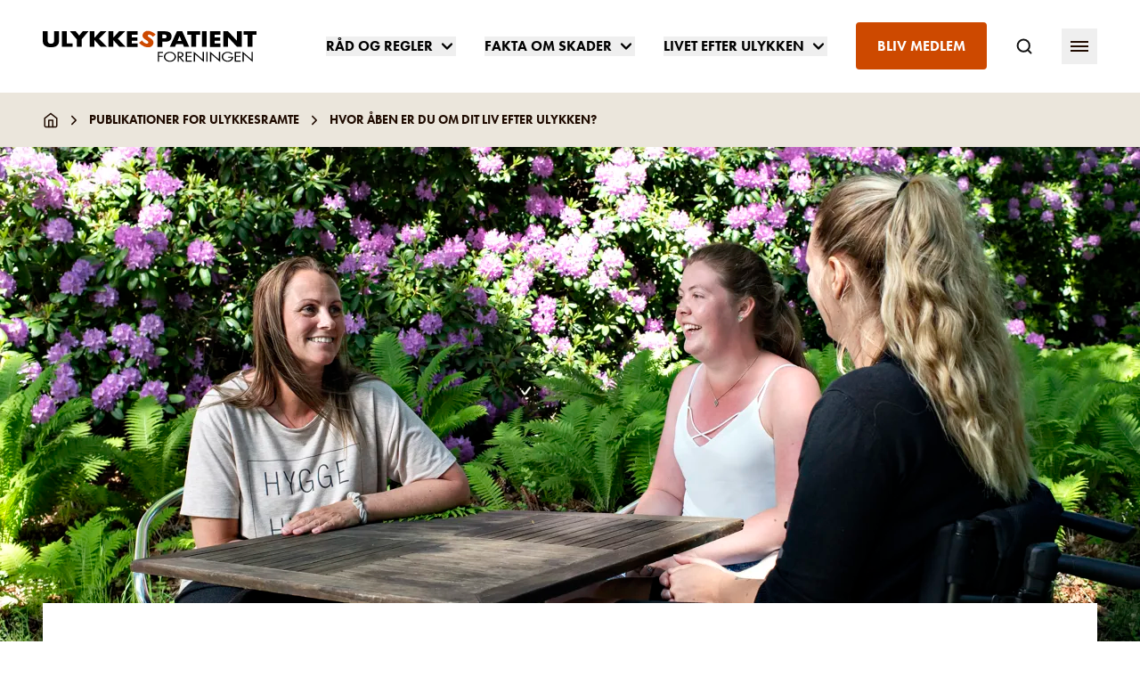

--- FILE ---
content_type: text/html; charset=utf-8
request_url: https://www.ulykkespatient.dk/publikationer-for-ulykkesramte/hvor-aben-er-du-om-dit-liv-efter-ulykken/
body_size: 40889
content:
<!doctype html>
<html lang="da">

<head>
    
<meta charset="utf-8">
<meta name="viewport" content="width=device-width, initial-scale=1.0">
<title>Hvor &#xE5;ben er du om dit liv efter ulykken? - UlykkesPatientForeningen</title>
<meta name="description" content="" />


    <link rel="canonical" href="https://www.ulykkespatient.dk/publikationer-for-ulykkesramte/hvor-aben-er-du-om-dit-liv-efter-ulykken/" />

    <meta property="og:type" content="website" />

    <meta property="og:url" content="https://www.ulykkespatient.dk/publikationer-for-ulykkesramte/hvor-aben-er-du-om-dit-liv-efter-ulykken/" />






    <meta name="apple-mobile-web-app-title" content="UlykkesPatientForeningen">
    <meta name="application-name" content="UlykkesPatientForeningen">

    <meta name="msapplication-TileColor" content="#da532c">

    <meta name="theme-color" content="#ffffff">

    <meta property="og:title" content="Hvor &#xE5;ben er du om dit liv efter ulykken? - UlykkesPatientForeningen" />




    <meta name="facebook-domain-verification" content="wx054sglr46tsj4xg123zjbsh2bwjg" />
    

    <link rel="preload" as="script" href="/scripts/main.js?v=lSmo8AmeIdo7Yhx70NoWOA42FnGBvUGIid0XfP2eklA" />

    <link rel="stylesheet" href="/css/main.css?v=Wd3OYdPjaAVKZFWTrAeQZjeF_N-7vMAENd8e_ngEPYU" />


    <link rel="apple-touch-icon" sizes="180x180" href="/favicons/ulykkespatientforeningen/apple-touch-icon.png">
    <link rel="icon" type="image/png" sizes="32x32" href="/favicons/ulykkespatientforeningen/favicon-32x32.png">
    <link rel="icon" type="image/png" sizes="16x16" href="/favicons/ulykkespatientforeningen/favicon-16x16.png">
    <link rel="mask-icon" color="#cd4900" href="/favicons/ulykkespatientforeningen/safari-pinned-tab.svg">
    <meta name="msapplication-TileColor" content="#ffffff">
    <meta name="theme-color" content="#ffffff">

    

    <script id="CookieConsent" src="https://policy.app.cookieinformation.com/uc.js"
    data-culture="DA" data-gcm-version="2.0" type="text/javascript"></script>

<script>(function(w,d,s,l,i){w[l]=w[l]||[];w[l].push({'gtm.start':
new Date().getTime(),event:'gtm.js'});var f=d.getElementsByTagName(s)[0],
j=d.createElement(s),dl=l!='dataLayer'?'&l='+l:'';j.async=true;j.src=
'https://www.googletagmanager.com/gtm.js?id='+i+dl;f.parentNode.insertBefore(j,f);
})(window,document,'script','dataLayer','GTM-T54FQR');</script>

<script>window.sa_event=window.sa_event||function(){var a=[].slice.call(arguments);window.sa_event.q?window.sa_event.q.push(a):window.sa_event.q=[a]};</script>
<script async defer src="https://sa.ulykkespatient.dk/latest.js"></script>
<script async data-collect="outbound,emails,downloads" data-extensions="pdf,csv,docx,xlsx,zip,doc,xls" data-use-title="true" data-full-urls="false" src="https://sa.ulykkespatient.dk/auto-events.js"></script>

<script>
    const extiframelistener = window.addEventListener('blur', () => {
        if (document.activeElement.tagName === 'IFRAME' && document.activeElement.src != "") {
            sa_event("click_iframe", { url: document.activeElement.src, title: document.title });
        }
        window.removeEventListener('blur', extiframelistener);
    });
</script>
    
    
</head>
<body class="ulykkespatientforeningen ulykkespatientforeningen font-display overflow-x-hidden antialiased">

    

    <noscript><iframe src="https://www.googletagmanager.com/ns.html?id=GTM-T54FQR"
height="0" width="0" style="display:none;visibility:hidden"></iframe></noscript>

<noscript><img src="https://sa.ulykkespatient.dk/noscript.gif" alt="" referrerpolicy="no-referrer-when-downgrade" /></noscript>
    

        <a href="#main-content" class="text-20 absolute h-px w-px justify-center overflow-hidden font-bold uppercase focus:static focus:overflow-visible focus:w-full focus:h-auto focus:bg-beige focus:p-5 focus:flex">
            G&#xE5; til hovedindhold
        </a>
        <nav class="h-18 flex items-center bg-white md:h-26">
    <div class="mobile-container | container">
        <div class="flex items-center justify-between">
            <div class="logo-mobile | flex items-center pr-2 lg:px-0">
                <a href="/" title="UlykkesPatientForeningen" class="relative">
                        <svg fill="none" xmlns="http://www.w3.org/2000/svg" viewbox="0 0 272 40" src="~/gfx/identity/ulykke.svg" class="w-50 text-brand relative flex h-8 items-center md:h-8 md:w-50 md:pr-8 xl:h-10 xl:w-68  svg-gfx-identity-ulykke-svg-v-8d8b774ec6b07d952fef4b996f1dab6d58fd57674a4715c9a5b3bc1a021a8ef616461"><path d="M147.982 28.44v3.648h4.854v1.275h-4.854v6.066h-1.618V27.165h6.647v1.274h-5.029zm21.471 4.879c0 3.516-3.454 6.33-7.652 6.33s-7.653-2.814-7.653-6.33c0-3.517 3.455-6.374 7.653-6.374 4.198 0 7.652 2.901 7.652 6.374zm-13.6 0c0 2.769 2.668 5.055 5.991 5.055 3.324 0 5.991-2.33 5.991-5.055 0-2.77-2.623-5.055-5.991-5.055-3.367 0-5.991 2.285-5.991 5.055zm17.361 6.153h-1.618V27.21h2.099c2.755 0 5.379.615 5.379 3.384 0 1.89-1.399 3.21-3.673 3.385l4.679 5.494h-2.012l-4.46-5.406h-.394v5.406zm0-6.593h.525c1.837 0 3.717-.308 3.717-2.198 0-2.022-1.749-2.198-3.717-2.198h-.481v4.396h-.044zm8.702-5.67h7.609v1.274h-5.947v3.649h5.772v1.275h-5.772v4.835h5.947v1.274h-7.609V27.21zm10.146-.528 11.413 10.022V27.21h1.618V40l-11.37-9.978v9.45h-1.618v-12.79h-.043zm17.71 12.791h-1.618V27.21h1.618v12.263zm3.061-12.791 11.414 10.022V27.21h1.618V40l-11.414-10.022v9.45h-1.618V26.681zm29.387 6.594c.044 1.67-.175 3.033-1.531 4.307-1.355 1.32-3.367 2.066-5.422 2.066-4.111 0-7.522-2.857-7.522-6.33 0-3.516 3.411-6.373 7.653-6.373 2.58 0 4.635.967 6.21 2.637l-1.181.924c-1.224-1.451-2.886-2.33-5.029-2.33-3.323 0-5.991 2.373-5.991 5.143 0 1.318.612 2.55 1.706 3.472 1.049.88 2.623 1.583 4.154 1.583 2.536 0 5.204-1.583 5.204-3.825h-4.329v-1.274h6.078zm2.055-6.066h7.609v1.274h-5.947v3.649h5.772v1.275h-5.772v4.835h5.947v1.274h-7.609V27.21zm9.971-.528 11.413 10.022V27.21h1.618V40l-11.413-10.022v9.45h-1.618V26.681zM145.883.835h9.446c5.116 0 8.614 1.978 8.614 6.55 0 4.703-3.017 6.769-8.396 6.769h-3.498v6.593h-6.166V.835zm6.21 9.099h1.049c2.23 0 4.461 0 4.461-2.418 0-2.505-2.056-2.55-4.461-2.55h-1.049v4.968zm17.71 7.296-1.618 3.473h-6.559L170.765.835h6.735l8.921 19.868h-6.56l-1.53-3.472h-8.528zm4.329-10.285h-.087l-2.536 6.33h5.116l-2.493-6.33zm20.991 13.758h-6.166V5.187h-5.116V.79h16.355v4.396h-5.117v15.516h.044zm13.512 0h-6.166V.835h6.166v19.868zm10.189-15.516v3.34h6.953v4.396h-6.953v3.429h7.347v4.395h-13.513V.835h13.513v4.396h-7.347v-.044zM229.669.835h6.166l11.326 12.176h.044V.835h6.166v19.868h-6.166L235.879 8.527h-.044v12.176h-6.166V.835zm37.171 19.868h-6.166V5.187h-5.116V.79h16.355v4.396h-5.117v15.516h.044zM20.728.835V12c0 2.55-.131 5.099-2.493 7.033-1.968 1.626-5.116 2.198-7.871 2.198-2.755 0-5.904-.572-7.871-2.198C.13 17.099 0 14.549 0 12V.835h6.166v10.462c0 2.593.219 5.406 4.198 5.406 3.98 0 4.198-2.813 4.198-5.406V.835h6.166zm9.927 15.473h7.39v4.395H24.489V.835h6.166v15.473zM34.547.835h7.39l4.46 5.407 4.46-5.407h7.391l-8.746 10.33v9.538h-6.21v-9.538L34.548.835zm38.788 0h7.653l-9.446 9.407L81.82 20.703h-8.003l-7.959-8.615h-.043v8.615h-6.166V.835h6.166v8.22h.043l7.478-8.22zm23.877 0h7.652l-9.445 9.407 10.276 10.461h-8.002l-7.96-8.615h-.043v8.615h-6.166V.835h6.166v8.22h.044l7.478-8.22zm16.18 4.352v3.34h6.953v4.396h-6.953v3.429h7.346v4.395h-13.512V.835h13.512v4.396h-7.346v-.044z" fill="#000"></path><path d="M140.111 7.956c-.788-1.143-2.012-2.11-3.411-2.637-1.05-.396-2.668-.352-3.061.659-.394 1.099 1.049 2.066 1.967 2.725l1.356.923c2.842 1.89 4.767 4.044 3.717 7.077-.656 1.846-1.88 3.605-4.111 4.22-2.186.615-4.722.308-6.953-.483a17.105 17.105 0 0 1-7.128-4.924l3.892-3.033c1.094 1.583 2.493 3.077 4.461 3.78 1.355.484 3.017.44 3.498-.878.481-1.363-1.618-2.638-2.798-3.385-3.324-2.154-5.467-3.824-4.199-7.473 1.356-3.824 5.467-5.142 9.927-3.56 2.274.791 4.81 2.374 6.472 4.044l-3.629 2.945z" fill="currentColor"></path></svg>
                </a>
            </div>
            <div class="shrink-0 flex items-center">
                    <ul class="font-display text-13 -mx-3 hidden whitespace-nowrap leading-snug lg:flex xl:-mx-4 xl:text-16">
                            <li class="px-2 xl:px-4">
                                    <div x-data="{ menuOpen: false }" x-on:keydown.window.escape="menuOpen = false" x-on:click.away="menuOpen = false">
                                        <button type="button" x-on:click="menuOpen = !menuOpen" class="text-13 group inline-flex items-center font-semibold uppercase leading-snug xl:text-16">
                                            <span class="flex items-center">R&#xE5;d og regler</span>
                                            <div x-show="menuOpen">
                                                <svg fill="none" xmlns="http://www.w3.org/2000/svg" viewbox="0 0 18 18" src="~/gfx/chevron-down.svg" class="ml-1.5 h-4 w-4 rotate-180 transform xl:w-5 xl:h-5  svg-gfx-chevron-down-svg-v-8d8b774ec6b07d952fef4b996f1dab6d58fd57674a4715c9a5b3bc1a021a8ef628452"><path d="M4.5 6.75l4.5 4.5 4.5-4.5" stroke="currentColor" stroke-width="2" stroke-linecap="round" stroke-linejoin="round"></path></svg>
                                            </div>
                                            <div x-show="!menuOpen" style="display: none;">
                                                <svg fill="none" xmlns="http://www.w3.org/2000/svg" viewbox="0 0 18 18" src="~/gfx/chevron-down.svg" class="ml-1.5 h-4 w-4 xl:w-5 xl:h-5  svg-gfx-chevron-down-svg-v-8d8b774ec6b07d952fef4b996f1dab6d58fd57674a4715c9a5b3bc1a021a8ef629874"><path d="M4.5 6.75l4.5 4.5 4.5-4.5" stroke="currentColor" stroke-width="2" stroke-linecap="round" stroke-linejoin="round"></path></svg>
                                            </div>
                                        </button>
                                        <div x-description="Flyout menu, show/hide based on flyout menu state." x-show="menuOpen" x-transition:enter="transition ease-out duration-200" x-transition:enter-start="opacity-0 -translate-y-1" x-transition:enter-end="opacity-100 translate-y-0" x-transition:leave="transition ease-in duration-150" x-transition:leave-start="opacity-100 translate-y-0" x-transition:leave-end="opacity-0 -translate-y-1" class="z-100 absolute inset-x-0 mt-9 transform text-white xl:mt-10" style="display: none">
                                            <div class="z-100 bg-ulykkespatientforeningen-strong pb-15 relative overflow-auto pt-14 shadow">
                                                <nav class="container">
                                                    <div class="flex flex-wrap px-10 lg:px-12">
                                                        <div class="flex w-2/3 flex-col pr-24">
                                                            <a href="/rad-og-regler/" class="text-28 mb-8 flex items-center self-start font-semibold uppercase leading-tight" title="R&#xE5;d og regler">
                                                                <span class="border-b-3 border-white border-opacity-25">R&#xE5;d og regler</span> 
                                                                <svg fill="none" xmlns="http://www.w3.org/2000/svg" viewbox="0 0 28 29" src="~/gfx/chevron-right.svg" class="ml-1.5 h-5 w-5 xl:w-7 xl:h-7  svg-gfx-chevron-right-svg-v-8d8b774ec6b07d952fef4b996f1dab6d58fd57674a4715c9a5b3bc1a021a8ef634493"><path d="M10.5 21.5l7-7-7-7" stroke="currentColor" stroke-width="2" stroke-linecap="round" stroke-linejoin="round"></path></svg>
                                                            </a>
                                                            <ul class="column-count column-gap | font-body text-20 w-full whitespace-normal leading-tight">
                                                                    <li class="border-white-24 inline-block w-full border-b py-5">
                                                                        <a href="/rad-og-regler/er-ulykken-lige-sket/" title="Er ulykken lige sket">Er ulykken lige sket</a>
                                                                    </li>
                                                                    <li class="border-white-24 inline-block w-full border-b py-5">
                                                                        <a href="/rad-og-regler/erstatning-og-forsikring/" title="Erstatning og forsikring">Erstatning og forsikring</a>
                                                                    </li>
                                                                    <li class="border-white-24 inline-block w-full border-b py-5">
                                                                        <a href="/rad-og-regler/transport/" title="Transport">Transport</a>
                                                                    </li>
                                                                    <li class="border-white-24 inline-block w-full border-b py-5">
                                                                        <a href="/rad-og-regler/hjaelp-i-hverdagen/" title="Hj&#xE6;lp i hverdagen">Hj&#xE6;lp i hverdagen</a>
                                                                    </li>
                                                                    <li class="border-white-24 inline-block w-full border-b py-5">
                                                                        <a href="/rad-og-regler/arbejdsliv-uddannelse-og-okonomi/" title="Arbejdsliv, uddannelse og &#xF8;konomi">Arbejdsliv, uddannelse og &#xF8;konomi</a>
                                                                    </li>
                                                                    <li class="border-white-24 inline-block w-full border-b py-5">
                                                                        <a href="/rad-og-regler/boligindretning/" title="Boligindretning">Boligindretning</a>
                                                                    </li>
                                                                    <li class="border-white-24 inline-block w-full border-b py-5">
                                                                        <a href="/rad-og-regler/modet-med-systemet/" title="M&#xF8;det med systemet">M&#xF8;det med systemet</a>
                                                                    </li>
                                                            </ul>
                                                        </div>
                                                            <div class="w-1/3">
                                                                <div class="h-70 relative w-full">
                                                                    <picture class="absolute inset-0">

        <source data-srcset="/media/ll5bdk2v/kvinder-ved-computer.jpg?rxy=0.68295739348370932,0.35296574770258982&width=160&format=webp&quality=80&v=1dac0844b0425b0 160w, /media/ll5bdk2v/kvinder-ved-computer.jpg?rxy=0.68295739348370932,0.35296574770258982&width=320&format=webp&quality=80&v=1dac0844b0425b0 320w, /media/ll5bdk2v/kvinder-ved-computer.jpg?rxy=0.68295739348370932,0.35296574770258982&width=480&format=webp&quality=80&v=1dac0844b0425b0 480w, /media/ll5bdk2v/kvinder-ved-computer.jpg?rxy=0.68295739348370932,0.35296574770258982&width=640&format=webp&quality=80&v=1dac0844b0425b0 640w, /media/ll5bdk2v/kvinder-ved-computer.jpg?rxy=0.68295739348370932,0.35296574770258982&width=800&format=webp&quality=80&v=1dac0844b0425b0 800w, /media/ll5bdk2v/kvinder-ved-computer.jpg?rxy=0.68295739348370932,0.35296574770258982&width=960&format=webp&quality=80&v=1dac0844b0425b0 960w, /media/ll5bdk2v/kvinder-ved-computer.jpg?rxy=0.68295739348370932,0.35296574770258982&width=1120&format=webp&quality=80&v=1dac0844b0425b0 1120w, /media/ll5bdk2v/kvinder-ved-computer.jpg?rxy=0.68295739348370932,0.35296574770258982&width=1280&format=webp&quality=80&v=1dac0844b0425b0 1280w, /media/ll5bdk2v/kvinder-ved-computer.jpg?rxy=0.68295739348370932,0.35296574770258982&width=1440&format=webp&quality=80&v=1dac0844b0425b0 1440w, /media/ll5bdk2v/kvinder-ved-computer.jpg?rxy=0.68295739348370932,0.35296574770258982&width=1600&format=webp&quality=80&v=1dac0844b0425b0 1600w, /media/ll5bdk2v/kvinder-ved-computer.jpg?rxy=0.68295739348370932,0.35296574770258982&width=1760&format=webp&quality=80&v=1dac0844b0425b0 1760w, /media/ll5bdk2v/kvinder-ved-computer.jpg?rxy=0.68295739348370932,0.35296574770258982&width=1920&format=webp&quality=80&v=1dac0844b0425b0 1920w, /media/ll5bdk2v/kvinder-ved-computer.jpg?rxy=0.68295739348370932,0.35296574770258982&width=1920&format=webp&quality=80&v=1dac0844b0425b0 1920w" type="image/webp" sizes="0px" data-aspectratio="1.7778" data-sizes="auto">
    

    <img data-src="/media/ll5bdk2v/kvinder-ved-computer.jpg?rxy=0.68295739348370932,0.35296574770258982&width=400&height=0&format=webp&quality=80&v=1dac0844b0425b0" loading="lazy" src="[data-uri]" class="lazyload h-full w-full object-cover" sizes="0px" data-sizes="auto" width="400" height="225" style="object-position: 68.30% 35.30%" alt="R&#xE5;d og regler">
</picture>
                                                                </div>
                                                            </div>
                                                    </div>
                                                </nav>
                                            </div>
                                        </div>
                                    </div>
                            </li>
                            <li class="px-2 xl:px-4">
                                    <div x-data="{ menuOpen: false }" x-on:keydown.window.escape="menuOpen = false" x-on:click.away="menuOpen = false">
                                        <button type="button" x-on:click="menuOpen = !menuOpen" class="text-13 group inline-flex items-center font-semibold uppercase leading-snug xl:text-16">
                                            <span class="flex items-center">Fakta om skader</span>
                                            <div x-show="menuOpen">
                                                <svg fill="none" xmlns="http://www.w3.org/2000/svg" viewbox="0 0 18 18" src="~/gfx/chevron-down.svg" class="ml-1.5 h-4 w-4 rotate-180 transform xl:w-5 xl:h-5  svg-gfx-chevron-down-svg-v-8d8b774ec6b07d952fef4b996f1dab6d58fd57674a4715c9a5b3bc1a021a8ef628452"><path d="M4.5 6.75l4.5 4.5 4.5-4.5" stroke="currentColor" stroke-width="2" stroke-linecap="round" stroke-linejoin="round"></path></svg>
                                            </div>
                                            <div x-show="!menuOpen" style="display: none;">
                                                <svg fill="none" xmlns="http://www.w3.org/2000/svg" viewbox="0 0 18 18" src="~/gfx/chevron-down.svg" class="ml-1.5 h-4 w-4 xl:w-5 xl:h-5  svg-gfx-chevron-down-svg-v-8d8b774ec6b07d952fef4b996f1dab6d58fd57674a4715c9a5b3bc1a021a8ef629874"><path d="M4.5 6.75l4.5 4.5 4.5-4.5" stroke="currentColor" stroke-width="2" stroke-linecap="round" stroke-linejoin="round"></path></svg>
                                            </div>
                                        </button>
                                        <div x-description="Flyout menu, show/hide based on flyout menu state." x-show="menuOpen" x-transition:enter="transition ease-out duration-200" x-transition:enter-start="opacity-0 -translate-y-1" x-transition:enter-end="opacity-100 translate-y-0" x-transition:leave="transition ease-in duration-150" x-transition:leave-start="opacity-100 translate-y-0" x-transition:leave-end="opacity-0 -translate-y-1" class="z-100 absolute inset-x-0 mt-9 transform text-white xl:mt-10" style="display: none">
                                            <div class="z-100 bg-ulykkespatientforeningen-strong pb-15 relative overflow-auto pt-14 shadow">
                                                <nav class="container">
                                                    <div class="flex flex-wrap px-10 lg:px-12">
                                                        <div class="flex w-2/3 flex-col pr-24">
                                                            <a href="/fakta-om-skader/" class="text-28 mb-8 flex items-center self-start font-semibold uppercase leading-tight" title="Fakta om skader">
                                                                <span class="border-b-3 border-white border-opacity-25">Fakta om skader</span> 
                                                                <svg fill="none" xmlns="http://www.w3.org/2000/svg" viewbox="0 0 28 29" src="~/gfx/chevron-right.svg" class="ml-1.5 h-5 w-5 xl:w-7 xl:h-7  svg-gfx-chevron-right-svg-v-8d8b774ec6b07d952fef4b996f1dab6d58fd57674a4715c9a5b3bc1a021a8ef634493"><path d="M10.5 21.5l7-7-7-7" stroke="currentColor" stroke-width="2" stroke-linecap="round" stroke-linejoin="round"></path></svg>
                                                            </a>
                                                            <ul class="column-count column-gap | font-body text-20 w-full whitespace-normal leading-tight">
                                                                    <li class="border-white-24 inline-block w-full border-b py-5">
                                                                        <a href="/fakta-om-skader/diagnoser/" title="Diagnoser">Diagnoser</a>
                                                                    </li>
                                                                    <li class="border-white-24 inline-block w-full border-b py-5">
                                                                        <a href="/fakta-om-skader/smerter/" title="Smerter">Smerter</a>
                                                                    </li>
                                                                    <li class="border-white-24 inline-block w-full border-b py-5">
                                                                        <a href="/fakta-om-skader/kognitive-forstyrrelser/" title="Kognitive forstyrrelser">Kognitive forstyrrelser</a>
                                                                    </li>
                                                                    <li class="border-white-24 inline-block w-full border-b py-5">
                                                                        <a href="/fakta-om-skader/behandlingsmuligheder/" title="Behandlingsmuligheder">Behandlingsmuligheder</a>
                                                                    </li>
                                                            </ul>
                                                        </div>
                                                            <div class="w-1/3">
                                                                <div class="h-70 relative w-full">
                                                                    <picture class="absolute inset-0">

        <source data-srcset="/media/r3kaex2p/ag126371.jpg?width=160&format=webp&quality=80&v=1dac08457ca1b10 160w, /media/r3kaex2p/ag126371.jpg?width=320&format=webp&quality=80&v=1dac08457ca1b10 320w, /media/r3kaex2p/ag126371.jpg?width=480&format=webp&quality=80&v=1dac08457ca1b10 480w, /media/r3kaex2p/ag126371.jpg?width=640&format=webp&quality=80&v=1dac08457ca1b10 640w, /media/r3kaex2p/ag126371.jpg?width=800&format=webp&quality=80&v=1dac08457ca1b10 800w, /media/r3kaex2p/ag126371.jpg?width=960&format=webp&quality=80&v=1dac08457ca1b10 960w, /media/r3kaex2p/ag126371.jpg?width=1120&format=webp&quality=80&v=1dac08457ca1b10 1120w, /media/r3kaex2p/ag126371.jpg?width=1280&format=webp&quality=80&v=1dac08457ca1b10 1280w, /media/r3kaex2p/ag126371.jpg?width=1440&format=webp&quality=80&v=1dac08457ca1b10 1440w, /media/r3kaex2p/ag126371.jpg?width=1600&format=webp&quality=80&v=1dac08457ca1b10 1600w, /media/r3kaex2p/ag126371.jpg?width=1760&format=webp&quality=80&v=1dac08457ca1b10 1760w, /media/r3kaex2p/ag126371.jpg?width=1920&format=webp&quality=80&v=1dac08457ca1b10 1920w, /media/r3kaex2p/ag126371.jpg?width=2000&format=webp&quality=80&v=1dac08457ca1b10 2000w" type="image/webp" sizes="0px" data-aspectratio="1.5038" data-sizes="auto">
    

    <img data-src="/media/r3kaex2p/ag126371.jpg?width=400&height=0&format=webp&quality=80&v=1dac08457ca1b10" loading="lazy" src="[data-uri]" class="lazyload h-full w-full object-cover" sizes="0px" data-sizes="auto" width="400" height="266" style="object-position: 50% 50%" alt="Fakta om skader">
</picture>
                                                                </div>
                                                            </div>
                                                    </div>
                                                </nav>
                                            </div>
                                        </div>
                                    </div>
                            </li>
                            <li class="px-2 xl:px-4">
                                    <div x-data="{ menuOpen: false }" x-on:keydown.window.escape="menuOpen = false" x-on:click.away="menuOpen = false">
                                        <button type="button" x-on:click="menuOpen = !menuOpen" class="text-13 group inline-flex items-center font-semibold uppercase leading-snug xl:text-16">
                                            <span class="flex items-center">Livet efter ulykken</span>
                                            <div x-show="menuOpen">
                                                <svg fill="none" xmlns="http://www.w3.org/2000/svg" viewbox="0 0 18 18" src="~/gfx/chevron-down.svg" class="ml-1.5 h-4 w-4 rotate-180 transform xl:w-5 xl:h-5  svg-gfx-chevron-down-svg-v-8d8b774ec6b07d952fef4b996f1dab6d58fd57674a4715c9a5b3bc1a021a8ef628452"><path d="M4.5 6.75l4.5 4.5 4.5-4.5" stroke="currentColor" stroke-width="2" stroke-linecap="round" stroke-linejoin="round"></path></svg>
                                            </div>
                                            <div x-show="!menuOpen" style="display: none;">
                                                <svg fill="none" xmlns="http://www.w3.org/2000/svg" viewbox="0 0 18 18" src="~/gfx/chevron-down.svg" class="ml-1.5 h-4 w-4 xl:w-5 xl:h-5  svg-gfx-chevron-down-svg-v-8d8b774ec6b07d952fef4b996f1dab6d58fd57674a4715c9a5b3bc1a021a8ef629874"><path d="M4.5 6.75l4.5 4.5 4.5-4.5" stroke="currentColor" stroke-width="2" stroke-linecap="round" stroke-linejoin="round"></path></svg>
                                            </div>
                                        </button>
                                        <div x-description="Flyout menu, show/hide based on flyout menu state." x-show="menuOpen" x-transition:enter="transition ease-out duration-200" x-transition:enter-start="opacity-0 -translate-y-1" x-transition:enter-end="opacity-100 translate-y-0" x-transition:leave="transition ease-in duration-150" x-transition:leave-start="opacity-100 translate-y-0" x-transition:leave-end="opacity-0 -translate-y-1" class="z-100 absolute inset-x-0 mt-9 transform text-white xl:mt-10" style="display: none">
                                            <div class="z-100 bg-ulykkespatientforeningen-strong pb-15 relative overflow-auto pt-14 shadow">
                                                <nav class="container">
                                                    <div class="flex flex-wrap px-10 lg:px-12">
                                                        <div class="flex w-2/3 flex-col pr-24">
                                                            <a href="/livet-efter-ulykken/" class="text-28 mb-8 flex items-center self-start font-semibold uppercase leading-tight" title="Livet efter ulykken">
                                                                <span class="border-b-3 border-white border-opacity-25">Livet efter ulykken</span> 
                                                                <svg fill="none" xmlns="http://www.w3.org/2000/svg" viewbox="0 0 28 29" src="~/gfx/chevron-right.svg" class="ml-1.5 h-5 w-5 xl:w-7 xl:h-7  svg-gfx-chevron-right-svg-v-8d8b774ec6b07d952fef4b996f1dab6d58fd57674a4715c9a5b3bc1a021a8ef634493"><path d="M10.5 21.5l7-7-7-7" stroke="currentColor" stroke-width="2" stroke-linecap="round" stroke-linejoin="round"></path></svg>
                                                            </a>
                                                            <ul class="column-count column-gap | font-body text-20 w-full whitespace-normal leading-tight">
                                                                    <li class="border-white-24 inline-block w-full border-b py-5">
                                                                        <a href="/livet-efter-ulykken/traening-og-kost/" title="Tr&#xE6;ning og kost">Tr&#xE6;ning og kost</a>
                                                                    </li>
                                                                    <li class="border-white-24 inline-block w-full border-b py-5">
                                                                        <a href="/livet-efter-ulykken/parorende/" title="P&#xE5;r&#xF8;rende">P&#xE5;r&#xF8;rende</a>
                                                                    </li>
                                                                    <li class="border-white-24 inline-block w-full border-b py-5">
                                                                        <a href="/livet-efter-ulykken/kaerlighed-og-seksualitet/" title="K&#xE6;rlighed og seksualitet">K&#xE6;rlighed og seksualitet</a>
                                                                    </li>
                                                                    <li class="border-white-24 inline-block w-full border-b py-5">
                                                                        <a href="/livet-efter-ulykken/en-ny-hverdag/" title="En ny hverdag">En ny hverdag</a>
                                                                    </li>
                                                                    <li class="border-white-24 inline-block w-full border-b py-5">
                                                                        <a href="/livet-efter-ulykken/sovn-og-traethed/" title="S&#xF8;vn og tr&#xE6;thed">S&#xF8;vn og tr&#xE6;thed</a>
                                                                    </li>
                                                                    <li class="border-white-24 inline-block w-full border-b py-5">
                                                                        <a href="/livet-efter-ulykken/aktiv-hverdag/" title="Aktiv hverdag">Aktiv hverdag</a>
                                                                    </li>
                                                            </ul>
                                                        </div>
                                                            <div class="w-1/3">
                                                                <div class="h-70 relative w-full">
                                                                    <picture class="absolute inset-0">

        <source data-srcset="/media/iaqbmfmi/susanne-ryding-009.jpg?width=160&format=webp&quality=80&v=1dac08458a6e680 160w, /media/iaqbmfmi/susanne-ryding-009.jpg?width=320&format=webp&quality=80&v=1dac08458a6e680 320w, /media/iaqbmfmi/susanne-ryding-009.jpg?width=480&format=webp&quality=80&v=1dac08458a6e680 480w, /media/iaqbmfmi/susanne-ryding-009.jpg?width=640&format=webp&quality=80&v=1dac08458a6e680 640w, /media/iaqbmfmi/susanne-ryding-009.jpg?width=800&format=webp&quality=80&v=1dac08458a6e680 800w, /media/iaqbmfmi/susanne-ryding-009.jpg?width=960&format=webp&quality=80&v=1dac08458a6e680 960w, /media/iaqbmfmi/susanne-ryding-009.jpg?width=1120&format=webp&quality=80&v=1dac08458a6e680 1120w, /media/iaqbmfmi/susanne-ryding-009.jpg?width=1280&format=webp&quality=80&v=1dac08458a6e680 1280w, /media/iaqbmfmi/susanne-ryding-009.jpg?width=1440&format=webp&quality=80&v=1dac08458a6e680 1440w, /media/iaqbmfmi/susanne-ryding-009.jpg?width=1600&format=webp&quality=80&v=1dac08458a6e680 1600w, /media/iaqbmfmi/susanne-ryding-009.jpg?width=1760&format=webp&quality=80&v=1dac08458a6e680 1760w, /media/iaqbmfmi/susanne-ryding-009.jpg?width=1920&format=webp&quality=80&v=1dac08458a6e680 1920w, /media/iaqbmfmi/susanne-ryding-009.jpg?width=2000&format=webp&quality=80&v=1dac08458a6e680 2000w" type="image/webp" sizes="0px" data-aspectratio="1.5038" data-sizes="auto">
    

    <img data-src="/media/iaqbmfmi/susanne-ryding-009.jpg?width=400&height=0&format=webp&quality=80&v=1dac08458a6e680" loading="lazy" src="[data-uri]" class="lazyload h-full w-full object-cover" sizes="0px" data-sizes="auto" width="400" height="266" style="object-position: 50% 50%" alt="Livet efter ulykken">
</picture>
                                                                </div>
                                                            </div>
                                                    </div>
                                                </nav>
                                            </div>
                                        </div>
                                    </div>
                            </li>
                            <li class="px-2 xl:px-4"><a class="bg-ulykkespatientforeningen-strong rounded px-4 py-4 font-semibold uppercase text-white xl:px-6" href="/bliv-medlem/" title="Bliv medlem">Bliv medlem</a></li>
                    </ul>
                    <ul class="mobile-btn-cta | font-display text-13 -mx-3 whitespace-nowrap leading-snug lg:hidden">
                        <li class="px-2 lg:hidden xl:px-4"><a class="bg-ulykkespatientforeningen-strong rounded px-4 py-3 font-semibold uppercase text-white" href="/bliv-medlem/" title="Bliv medlem">Bliv medlem</a></li>
                    </ul>


                    <a x-data="{open:false}" x-on:click="$event.preventDefault(); open = !open; $dispatch('searchpanel', open)" href="/sog/" class="ml-6 hidden sm:block xl:ml-8" data-name="search-navigation">
                        <svg fill="none" xmlns="http://www.w3.org/2000/svg" viewbox="0 0 20 20" src="~/gfx/search.svg" class="text-dark h-5 w-5 lg:w-4 lg:h-4 xl:w-5 xl:h-5  svg-gfx-search-svg-v-8d8b774ec6b07d952fef4b996f1dab6d58fd57674a4715c9a5b3bc1a021a8ef651640"><path d="M9.167 15.833a6.667 6.667 0 100-13.333 6.667 6.667 0 000 13.333zM17.5 17.5l-3.625-3.625" stroke="currentColor" stroke-width="2" stroke-linecap="round" stroke-linejoin="round"></path></svg>
                    </a>

                <button x-data x-on:click="$dispatch('sidepanel', true)" class="ml-3 sm:ml-6 xl:ml-8 " data-name="secondary-navigation">
                    <div class="flex h-10 w-10 items-center justify-center rounded-full lg:w-9 lg:h-9 xl:w-10 xl:h-10">
                        <svg fill="none" xmlns="http://www.w3.org/2000/svg" viewbox="0 0 20 12" src="~/gfx/hamburger.svg" class="h-3 w-5 text-black  svg-gfx-hamburger-svg-v-8d8b774ec6b07d952fef4b996f1dab6d58fd57674a4715c9a5b3bc1a021a8ef654071"><path fill="currentColor" d="M0 0h20v2H0zM0 5h20v2H0zM0 10h20v2H0z"></path></svg>
                    </div>
                </button>
            </div>
        </div>
    </div>
</nav>


    <div x-data="{ open: false }" x-on:keydown.window.esc="$dispatch('searchpanel', false)" x-on:searchpanel.window="open = $event.detail; document.body.style.overflow = open ? 'hidden' : ''" x-show="open" x-transition class="top-18 z-40 bg-dark/50 fixed bottom-0 left-0 right-0 overflow-y-auto md:top-26" x-cloak>
        <div x-transition.sclae.origin.top x-show="open" x-on:click.away="$dispatch('searchpanel', false)">
            
<div x-data="searchForm" class="text-white bg-ulykkespatientforeningen-strong mb-10 w-full pb-4 mb:mb-12">
    <div class="max-w-174 mx-auto mb-8 py-14 pb-4 md:mb-12">
        <form method="get" x-ref="searchForm" x-on:submit.prevent="search">
            <div class="font-body text-18 text-dark group relative w-full">
                <label class="sr-only" for="SearchTerms">
                    Indtast s&#xF8;geord...
                </label>
                <input type="search" id="SearchTerms" name="SearchTerms" x-ref="searchfield" class="ring-4 ring-opacity-40 border-ulykkespatientforeningen-strong w-full border bg-white px-6 ring-ulykkespatientforeningen-dark py-5 shadow focus:outline-none focus:ring-opacity-100" x-on:searchpanel.window="if ($event.detail) { $nextTick(function() { $el.focus(); }) }" x-on:keyup.debounce.500ms="search" x-model="searchTerms" placeholder="Indtast s&#xF8;geord...">
                <button class="absolute inset-y-0 right-0 flex flex-row items-center px-6 focus:outline-none focus:text-brand" type="submit" aria-label="S&#xF8;g">
                    <span x-show="!loading || currentPage &gt; 1">
                        <svg fill="none" xmlns="http://www.w3.org/2000/svg" viewbox="0 0 20 20" src="~/gfx/search.svg" class="h-5 w-5  svg-gfx-search-svg-v-b4a038dfe574d5773e2734e1f310e747571ab41bd5a22d6783ef79a461e4b37d14990"><path d="M9.167 15.833a6.667 6.667 0 100-13.333 6.667 6.667 0 000 13.333zM17.5 17.5l-3.625-3.625" stroke="currentColor" stroke-width="2" stroke-linecap="round" stroke-linejoin="round"></path></svg>
                    </span>

                    <template x-if="loading && currentPage &lt; 2">
                        <svg class="h-5 w-5 animate-spin" xmlns="http://www.w3.org/2000/svg" fill="none" viewbox="0 0 24 24">
                            <circle class="opacity-25" cx="12" cy="12" r="10" stroke="currentColor" stroke-width="4"></circle>
                            <path class="opacity-75" fill="currentColor" d="M4 12a8 8 0 018-8V0C5.373 0 0 5.373 0 12h4zm2 5.291A7.962 7.962 0 014 12H0c0 3.042 1.135 5.824 3 7.938l3-2.647z"></path>
                        </svg>
                    </template>
                </button>

            </div>
        </form>


        <div x-ref="resultsArea">
        </div>
    </div>
</div>


    <script>
    document.addEventListener('alpine:init', () => {
        Alpine.data('searchForm', () => ({
            loading: false,
            currentPage: '1',
            searchTerms: '',
            sentKeyword: '',
            search: function () {
                this.currentPage = 1;
                this.performSearch();
            },
            getMore: function (e) {
                this.currentPage++;
                this.performSearch();
            },
            performSearch: function () {
                this.loading = true;

                // remove existing results, if we are request a new set (current page is less than 2)
                if (this.currentPage < 2) {
                    this.$refs["resultsArea"].innerHTML = '';
                }

                fetch(`/umbraco/surface/searchsurface/PerformSearch?SearchTerms=${this.searchTerms}&Culture=da&PageNumber=${this.currentPage}&RootNodeId=3549`)
                    .then(response => response.text())
                    .then(text => {
                        // if no existing results, then just paste everything in
                        if (!this.$refs["searchResults"]) {
                            this.$refs["resultsArea"].innerHTML = text;
                        }
                        else {
                            // append results

                            const parser = new DOMParser();
                            const htmlDocument = parser.parseFromString(text, "text/html");
                            const searchResults = htmlDocument.documentElement.querySelector("[x-ref='searchResults']");
                            const getMore = htmlDocument.documentElement.querySelector("[x-ref='getMore']");

                            this.$refs["searchResults"].innerHTML = this.$refs["searchResults"].innerHTML + searchResults.innerHTML;

                            if (!getMore && this.$refs["getMore"]) {
                                this.$refs["getMore"].remove();
                            }

                        }
                        
                        try {
                            if (this.sentKeyword != this.searchTerms && this.searchTerms != "") {
                                sa_event("search", { keyword: this.searchTerms })
                            }
                        } catch (error) {
                        }
                        this.sentKeyword = this.searchTerms
                        this.loading = false;
                    });
            }
        }))
    })
    </script>

        </div>
    </div>


<div x-data="{ open: false }" x-show="open" x-on:sidepanel.window="open = $event.detail" x-on:keydown.window.escape="open = false; $dispatch('fixednavigation', true)" class="text-dark fixed inset-0 z-30 overflow-hidden" x-ref="dialog" aria-modal="true" style="display: none;">
    <div class="absolute inset-0 overflow-hidden">

        <div x-show="open" x-transition:enter="ease-in-out duration-500" x-transition:enter-start="opacity-0" x-transition:enter-end="opacity-100" x-transition:leave="ease-in-out duration-500" x-transition:leave-start="opacity-100" x-transition:leave-end="opacity-0" x-description="Background overlay, show/hide based on slide-over state." class="bg-dark/50 absolute inset-0 transition-opacity" x-on:click="open = false; $dispatch('fixednavigation', true);" aria-hidden="true"></div>


        <div class="fixed inset-y-0 right-0 flex max-w-full justify-end">

            <div x-show="open" x-transition:enter="transform transition ease-in-out duration-500 sm:duration-700" x-transition:enter-start="translate-x-full" x-transition:enter-end="translate-x-0" x-transition:leave="transform transition ease-in-out duration-500 sm:duration-700" x-transition:leave-start="translate-x-0" x-transition:leave-end="translate-x-full" x-on:click.away="open = false" class="max-w-[92%] w-screen lg:max-w-142" x-description="Slide-over panel, show/hide based on slide-over state.">
                <div class="flex h-full flex-col overflow-y-auto bg-ulykkespatientforeningen-strong py-6 text-white shadow-xl">
                    <div class="px-4 sm:px-16">
                        <div class="flex-1 flex items-center justify-between pb-6">
                                <a class="flex w-full py-3" href="/sog/" title="S&#xF8;g">
                                    <svg fill="none" xmlns="http://www.w3.org/2000/svg" viewbox="0 0 20 20" src="~/gfx/search.svg" class="h-6 w-6 text-white  svg-gfx-search-svg-v-a97f68a1b8db9393f2e5dc8220d35ce71768a808559a69188d48848ddb1128f314396"><path d="M9.167 15.833a6.667 6.667 0 100-13.333 6.667 6.667 0 000 13.333zM17.5 17.5l-3.625-3.625" stroke="currentColor" stroke-width="2" stroke-linecap="round" stroke-linejoin="round"></path></svg>
                                    <span class="font-display ml-3 font-bold uppercase">S&#xF8;g</span>

                                </a>

                            <div class="ml-3 flex items-center">
                                <button class="flex h-10 w-10 items-center justify-center rounded border border-white border-opacity-25" x-on:click="open = false; $dispatch('fixednavigation', true);">
                                    <span class="sr-only">
                                        Luk
                                    </span>
                                    <svg fill="none" xmlns="http://www.w3.org/2000/svg" viewbox="0 0 16 16" src="~/gfx/cross.svg" class="h-4 w-4 text-white  svg-gfx-cross-svg-v-a97f68a1b8db9393f2e5dc8220d35ce71768a808559a69188d48848ddb1128f317626"><path d="M1.204 0l14.444 14.746-1.204 1.228L0 1.23 1.204 0z" fill="currentColor"></path><path d="M.353 14.771L14.796.026 16 1.254 1.556 16 .353 14.771z" fill="currentColor"></path></svg>
                                </button>
                            </div>
                        </div>
                    </div>
                    <div class="flex-1 relative px-4 sm:px-16">
                        <div class="h-full" aria-hidden="true">
                                <ul class="text-20 leading-tiny font-display -mb-5 font-semibold lg:hidden sm:text-20">
        <li>
                    <div x-data="{ menuOpen: false }" x-on:keydown.window.escape="menuOpen = false" x-on:click.away="menuOpen = false">

                        <button type="button" x-on:click="menuOpen = !menuOpen" class="group flex w-full items-center border-b border-white border-opacity-25 focus:outline-none font-bold">
                            <span class="text-18 font-display my-4 flex items-center py-2 text-left font-bold uppercase md:text-20">R&#xE5;d og regler</span>
                            <svg fill="none" xmlns="http://www.w3.org/2000/svg" viewbox="0 0 28 29" src="~/gfx/chevron-right.svg" class="ml-auto h-7 w-7  svg-gfx-chevron-right-svg-v-a97f68a1b8db9393f2e5dc8220d35ce71768a808559a69188d48848ddb1128f336183"><path d="M10.5 21.5l7-7-7-7" stroke="currentColor" stroke-width="2" stroke-linecap="round" stroke-linejoin="round"></path></svg>
                        </button>

                        <div x-description="Flyout menu, show/hide based on flyout menu state." x-show="menuOpen" x-transition:enter="transition ease-out duration-200" x-transition:enter-start="opacity-0 translate-x-10" x-transition:enter-end="opacity-100 translate-x-0" x-transition:leave="transition ease-in duration-150" x-transition:leave-start="opacity-100 translate-x-0" x-transition:leave-end="opacity-0 translate-x-10" class="absolute inset-x-0 top-0 h-full transform bg-ulykkespatientforeningen-strong">
                            <div class="h-full overflow-y-auto overflow-x-hidden">
                                <nav class="mx-auto px-4 sm:px-16">
                                    <div class="bg-ulykkespatientforeningen-strong relative">
                                        <button x-on:click="menuOpen = !menuOpen" class="text-18 flex w-full items-center border-b border-white border-opacity-25 py-6 font-bold uppercase md:text-20">
                                            <svg fill="none" xmlns="http://www.w3.org/2000/svg" viewbox="0 0 18 18" src="~/gfx/arrow-left.svg" class="mr-3 h-4 w-4  svg-gfx-arrow-left-svg-v-a97f68a1b8db9393f2e5dc8220d35ce71768a808559a69188d48848ddb1128f340126"><path d="M14.25 9H3.75M9 14.25L3.75 9 9 3.75" stroke="currentColor" stroke-width="2" stroke-linecap="round" stroke-linejoin="round"></path></svg>
                                            <span class="font-display">R&#xE5;d og regler</span>
                                        </button>
                                        <div class="flex flex-col flex-wrap">
                                            <ul class="text-18 font-normal">
        <li>
                    <a href="/rad-og-regler/er-ulykken-lige-sket/" title="Er ulykken lige sket" class="text-18 block border-b border-white border-opacity-25 py-6 font-bold uppercase md:text-20">Er ulykken lige sket</a>
        </li>
        <li>
                    <a href="/rad-og-regler/erstatning-og-forsikring/" title="Erstatning og forsikring" class="text-18 block border-b border-white border-opacity-25 py-6 font-bold uppercase md:text-20">Erstatning og forsikring</a>
        </li>
        <li>
                    <a href="/rad-og-regler/transport/" title="Transport" class="text-18 block border-b border-white border-opacity-25 py-6 font-bold uppercase md:text-20">Transport</a>
        </li>
        <li>
                    <a href="/rad-og-regler/hjaelp-i-hverdagen/" title="Hj&#xE6;lp i hverdagen" class="text-18 block border-b border-white border-opacity-25 py-6 font-bold uppercase md:text-20">Hj&#xE6;lp i hverdagen</a>
        </li>
        <li>
                    <a href="/rad-og-regler/arbejdsliv-uddannelse-og-okonomi/" title="Arbejdsliv, uddannelse og &#xF8;konomi" class="text-18 block border-b border-white border-opacity-25 py-6 font-bold uppercase md:text-20">Arbejdsliv, uddannelse og &#xF8;konomi</a>
        </li>
        <li>
                    <a href="/rad-og-regler/boligindretning/" title="Boligindretning" class="text-18 block border-b border-white border-opacity-25 py-6 font-bold uppercase md:text-20">Boligindretning</a>
        </li>
        <li>
                    <a href="/rad-og-regler/modet-med-systemet/" title="M&#xF8;det med systemet" class="text-18 block border-b border-white border-opacity-25 py-6 font-bold uppercase md:text-20">M&#xF8;det med systemet</a>
        </li>
                                            </ul>

                                            <a class="text-18 font-body my-6 flex items-center py-2 font-normal" href="/rad-og-regler/" target="_blank" title="R&#xE5;d og regler">
                                                <span>
                                                    G&#xE5; til R&#xE5;d og regler
                                                </span>

                                                <svg fill="none" xmlns="http://www.w3.org/2000/svg" viewbox="0 0 28 29" src="~/gfx/chevron-right.svg" class="ml-2 h-6 w-6  svg-gfx-chevron-right-svg-v-a97f68a1b8db9393f2e5dc8220d35ce71768a808559a69188d48848ddb1128f344661"><path d="M10.5 21.5l7-7-7-7" stroke="currentColor" stroke-width="2" stroke-linecap="round" stroke-linejoin="round"></path></svg>
                                            </a>
                                        </div>
                                    </div>
                                </nav>
                            </div>
                        </div>
                    </div>
        </li>
        <li>
                    <div x-data="{ menuOpen: false }" x-on:keydown.window.escape="menuOpen = false" x-on:click.away="menuOpen = false">

                        <button type="button" x-on:click="menuOpen = !menuOpen" class="group flex w-full items-center border-b border-white border-opacity-25 focus:outline-none font-bold">
                            <span class="text-18 font-display my-4 flex items-center py-2 text-left font-bold uppercase md:text-20">Fakta om skader</span>
                            <svg fill="none" xmlns="http://www.w3.org/2000/svg" viewbox="0 0 28 29" src="~/gfx/chevron-right.svg" class="ml-auto h-7 w-7  svg-gfx-chevron-right-svg-v-a97f68a1b8db9393f2e5dc8220d35ce71768a808559a69188d48848ddb1128f336183"><path d="M10.5 21.5l7-7-7-7" stroke="currentColor" stroke-width="2" stroke-linecap="round" stroke-linejoin="round"></path></svg>
                        </button>

                        <div x-description="Flyout menu, show/hide based on flyout menu state." x-show="menuOpen" x-transition:enter="transition ease-out duration-200" x-transition:enter-start="opacity-0 translate-x-10" x-transition:enter-end="opacity-100 translate-x-0" x-transition:leave="transition ease-in duration-150" x-transition:leave-start="opacity-100 translate-x-0" x-transition:leave-end="opacity-0 translate-x-10" class="absolute inset-x-0 top-0 h-full transform bg-ulykkespatientforeningen-strong">
                            <div class="h-full overflow-y-auto overflow-x-hidden">
                                <nav class="mx-auto px-4 sm:px-16">
                                    <div class="bg-ulykkespatientforeningen-strong relative">
                                        <button x-on:click="menuOpen = !menuOpen" class="text-18 flex w-full items-center border-b border-white border-opacity-25 py-6 font-bold uppercase md:text-20">
                                            <svg fill="none" xmlns="http://www.w3.org/2000/svg" viewbox="0 0 18 18" src="~/gfx/arrow-left.svg" class="mr-3 h-4 w-4  svg-gfx-arrow-left-svg-v-a97f68a1b8db9393f2e5dc8220d35ce71768a808559a69188d48848ddb1128f340126"><path d="M14.25 9H3.75M9 14.25L3.75 9 9 3.75" stroke="currentColor" stroke-width="2" stroke-linecap="round" stroke-linejoin="round"></path></svg>
                                            <span class="font-display">Fakta om skader</span>
                                        </button>
                                        <div class="flex flex-col flex-wrap">
                                            <ul class="text-18 font-normal">
        <li>
                    <a href="/fakta-om-skader/diagnoser/" title="Diagnoser" class="text-18 block border-b border-white border-opacity-25 py-6 font-bold uppercase md:text-20">Diagnoser</a>
        </li>
        <li>
                    <a href="/fakta-om-skader/smerter/" title="Smerter" class="text-18 block border-b border-white border-opacity-25 py-6 font-bold uppercase md:text-20">Smerter</a>
        </li>
        <li>
                    <a href="/fakta-om-skader/kognitive-forstyrrelser/" title="Kognitive forstyrrelser" class="text-18 block border-b border-white border-opacity-25 py-6 font-bold uppercase md:text-20">Kognitive forstyrrelser</a>
        </li>
        <li>
                    <a href="/fakta-om-skader/behandlingsmuligheder/" title="Behandlingsmuligheder" class="text-18 block border-b border-white border-opacity-25 py-6 font-bold uppercase md:text-20">Behandlingsmuligheder</a>
        </li>
                                            </ul>

                                            <a class="text-18 font-body my-6 flex items-center py-2 font-normal" href="/fakta-om-skader/" target="_blank" title="Fakta om skader">
                                                <span>
                                                    G&#xE5; til Fakta om skader
                                                </span>

                                                <svg fill="none" xmlns="http://www.w3.org/2000/svg" viewbox="0 0 28 29" src="~/gfx/chevron-right.svg" class="ml-2 h-6 w-6  svg-gfx-chevron-right-svg-v-a97f68a1b8db9393f2e5dc8220d35ce71768a808559a69188d48848ddb1128f344661"><path d="M10.5 21.5l7-7-7-7" stroke="currentColor" stroke-width="2" stroke-linecap="round" stroke-linejoin="round"></path></svg>
                                            </a>
                                        </div>
                                    </div>
                                </nav>
                            </div>
                        </div>
                    </div>
        </li>
        <li>
                    <div x-data="{ menuOpen: false }" x-on:keydown.window.escape="menuOpen = false" x-on:click.away="menuOpen = false">

                        <button type="button" x-on:click="menuOpen = !menuOpen" class="group flex w-full items-center border-b border-white border-opacity-25 focus:outline-none font-bold">
                            <span class="text-18 font-display my-4 flex items-center py-2 text-left font-bold uppercase md:text-20">Livet efter ulykken</span>
                            <svg fill="none" xmlns="http://www.w3.org/2000/svg" viewbox="0 0 28 29" src="~/gfx/chevron-right.svg" class="ml-auto h-7 w-7  svg-gfx-chevron-right-svg-v-a97f68a1b8db9393f2e5dc8220d35ce71768a808559a69188d48848ddb1128f336183"><path d="M10.5 21.5l7-7-7-7" stroke="currentColor" stroke-width="2" stroke-linecap="round" stroke-linejoin="round"></path></svg>
                        </button>

                        <div x-description="Flyout menu, show/hide based on flyout menu state." x-show="menuOpen" x-transition:enter="transition ease-out duration-200" x-transition:enter-start="opacity-0 translate-x-10" x-transition:enter-end="opacity-100 translate-x-0" x-transition:leave="transition ease-in duration-150" x-transition:leave-start="opacity-100 translate-x-0" x-transition:leave-end="opacity-0 translate-x-10" class="absolute inset-x-0 top-0 h-full transform bg-ulykkespatientforeningen-strong">
                            <div class="h-full overflow-y-auto overflow-x-hidden">
                                <nav class="mx-auto px-4 sm:px-16">
                                    <div class="bg-ulykkespatientforeningen-strong relative">
                                        <button x-on:click="menuOpen = !menuOpen" class="text-18 flex w-full items-center border-b border-white border-opacity-25 py-6 font-bold uppercase md:text-20">
                                            <svg fill="none" xmlns="http://www.w3.org/2000/svg" viewbox="0 0 18 18" src="~/gfx/arrow-left.svg" class="mr-3 h-4 w-4  svg-gfx-arrow-left-svg-v-a97f68a1b8db9393f2e5dc8220d35ce71768a808559a69188d48848ddb1128f340126"><path d="M14.25 9H3.75M9 14.25L3.75 9 9 3.75" stroke="currentColor" stroke-width="2" stroke-linecap="round" stroke-linejoin="round"></path></svg>
                                            <span class="font-display">Livet efter ulykken</span>
                                        </button>
                                        <div class="flex flex-col flex-wrap">
                                            <ul class="text-18 font-normal">
        <li>
                    <a href="/livet-efter-ulykken/traening-og-kost/" title="Tr&#xE6;ning og kost" class="text-18 block border-b border-white border-opacity-25 py-6 font-bold uppercase md:text-20">Tr&#xE6;ning og kost</a>
        </li>
        <li>
                    <a href="/livet-efter-ulykken/parorende/" title="P&#xE5;r&#xF8;rende" class="text-18 block border-b border-white border-opacity-25 py-6 font-bold uppercase md:text-20">P&#xE5;r&#xF8;rende</a>
        </li>
        <li>
                    <a href="/livet-efter-ulykken/kaerlighed-og-seksualitet/" title="K&#xE6;rlighed og seksualitet" class="text-18 block border-b border-white border-opacity-25 py-6 font-bold uppercase md:text-20">K&#xE6;rlighed og seksualitet</a>
        </li>
        <li>
                    <a href="/livet-efter-ulykken/en-ny-hverdag/" title="En ny hverdag" class="text-18 block border-b border-white border-opacity-25 py-6 font-bold uppercase md:text-20">En ny hverdag</a>
        </li>
        <li>
                    <a href="/livet-efter-ulykken/sovn-og-traethed/" title="S&#xF8;vn og tr&#xE6;thed" class="text-18 block border-b border-white border-opacity-25 py-6 font-bold uppercase md:text-20">S&#xF8;vn og tr&#xE6;thed</a>
        </li>
        <li>
                    <a href="/livet-efter-ulykken/aktiv-hverdag/" title="Aktiv hverdag" class="text-18 block border-b border-white border-opacity-25 py-6 font-bold uppercase md:text-20">Aktiv hverdag</a>
        </li>
                                            </ul>

                                            <a class="text-18 font-body my-6 flex items-center py-2 font-normal" href="/livet-efter-ulykken/" target="_blank" title="Livet efter ulykken">
                                                <span>
                                                    G&#xE5; til Livet efter ulykken
                                                </span>

                                                <svg fill="none" xmlns="http://www.w3.org/2000/svg" viewbox="0 0 28 29" src="~/gfx/chevron-right.svg" class="ml-2 h-6 w-6  svg-gfx-chevron-right-svg-v-a97f68a1b8db9393f2e5dc8220d35ce71768a808559a69188d48848ddb1128f344661"><path d="M10.5 21.5l7-7-7-7" stroke="currentColor" stroke-width="2" stroke-linecap="round" stroke-linejoin="round"></path></svg>
                                            </a>
                                        </div>
                                    </div>
                                </nav>
                            </div>
                        </div>
                    </div>
        </li>
                                </ul>
                                <ul class="text-20 -my-3 sm:text-24  mt-8 lg:mt-0">
                                        <li class="border-white border-opacity-25 last:border-none lg:border-b">
                                            <a class="font-body flex py-2 lg:py-5" href="/om-os/" title="Om os">Om os</a>
                                        </li>
                                        <li class="border-white border-opacity-25 last:border-none lg:border-b">
                                            <a class="font-body flex py-2 lg:py-5" href="/medlemstilbud/" title="Medlemstilbud">Medlemstilbud</a>
                                        </li>
                                        <li class="border-white border-opacity-25 last:border-none lg:border-b">
                                            <a class="font-body flex py-2 lg:py-5" href="/medlemstilbud/arrangementer-og-webinarer/" title="Arrangementer">Arrangementer</a>
                                        </li>
                                        <li class="border-white border-opacity-25 last:border-none lg:border-b">
                                            <a class="font-body flex py-2 lg:py-5" href="/medlemstilbud/traening/" title="Tr&#xE6;ning">Tr&#xE6;ning</a>
                                        </li>
                                        <li class="border-white border-opacity-25 last:border-none lg:border-b">
                                            <a class="font-body flex py-2 lg:py-5" href="/kredse/" title="Find kredse">Find kredse</a>
                                        </li>
                                        <li class="border-white border-opacity-25 last:border-none lg:border-b">
                                            <a class="font-body flex py-2 lg:py-5" href="/om-os/stot-os/" title="St&#xF8;t os">St&#xF8;t os</a>
                                        </li>
                                        <li class="border-white border-opacity-25 last:border-none lg:border-b">
                                            <a class="font-body flex py-2 lg:py-5" href="/om-os/stot-os/frivillige/" title="Frivillige">Frivillige</a>
                                        </li>
                                        <li class="border-white border-opacity-25 last:border-none lg:border-b">
                                            <a class="font-body flex py-2 lg:py-5" href="/nyheder/" title="Nyheder">Nyheder</a>
                                        </li>
                                        <li class="border-white border-opacity-25 last:border-none lg:border-b">
                                            <a class="font-body flex py-2 lg:py-5" href="/om-os/presse/" title="Presse">Presse</a>
                                        </li>
                                </ul>




                                <ul class="-mx-2 mt-8 flex items-center">
                                        <li class="px-2">
                                            <a href="/om-os/stot-os/frivillige/jeg-er-frivillig/praktisk-viden/login-for-frivillige/" name="Login for frivillige" class="flex items-center">
                                                <svg xmlns="http://www.w3.org/2000/svg" viewbox="0 0 24 24" fill="currentColor" class="h-6 w-6">
                                                    <path fill-rule="evenodd" d="M15.75 1.5a6.75 6.75 0 00-6.651 7.906c.067.39-.032.717-.221.906l-6.5 6.499a3 3 0 00-.878 2.121v2.818c0 .414.336.75.75.75H6a.75.75 0 00.75-.75v-1.5h1.5A.75.75 0 009 19.5V18h1.5a.75.75 0 00.53-.22l2.658-2.658c.19-.189.517-.288.906-.22A6.75 6.75 0 1015.75 1.5zm0 3a.75.75 0 000 1.5A2.25 2.25 0 0118 8.25a.75.75 0 001.5 0 3.75 3.75 0 00-3.75-3.75z" clip-rule="evenodd"></path>
                                                </svg>
                                            </a>
                                        </li>
                                        <li class="px-2">
                                            <a href="https://www.facebook.com/ulykkespatientforeningen" name="https://www.facebook.com/ulykkespatientforeningen" target="_blank" class="flex items-center">
                                                    <svg width="28" height="28" viewbox="0 0 28 28" fill="none" xmlns="http://www.w3.org/2000/svg" src="~/gfx/some/facebook2.svg" class="h-6 w-6  svg-gfx-some-facebook2-svg-v-a97f68a1b8db9393f2e5dc8220d35ce71768a808559a69188d48848ddb1128f330115">
	<path d="M28 13.9891C28 6.25829 21.7417 0 14.0108 0C6.27997 0 0 6.25829 0 13.9891C0 20.9837 5.13225 26.7656 11.8237 27.8266V18.0386H8.25058V13.9891H11.8237V10.9141C11.8237 7.406 13.9026 5.45705 17.1075 5.45705C18.645 5.45705 20.2258 5.76022 20.2258 5.76022V9.18171H18.4718C16.7394 9.18171 16.1763 10.2645 16.1763 11.3689V13.9891H20.0742L19.4463 18.0386H16.1763V27.8266C22.8678 26.7872 28 20.9837 28 13.9891Z" fill="currentColor"></path>
</svg>

                                            </a>
                                        </li>
                                        <li class="px-2">
                                            <a href="https://www.linkedin.com/company/ulykkespatientforeningen/" name="https://www.linkedin.com/company/ulykkespatientforeningen/" target="_blank" class="flex items-center">
                                                    <svg width="28" height="28" viewbox="0 0 28 28" fill="none" xmlns="http://www.w3.org/2000/svg" src="~/gfx/some/linkedin2.svg" class="h-6 w-6  svg-gfx-some-linkedin2-svg-v-a97f68a1b8db9393f2e5dc8220d35ce71768a808559a69188d48848ddb1128f330115">
	<path d="M28 2.05882V25.9412C28 26.4872 27.7831 27.0109 27.397 27.397C27.0109 27.7831 26.4872 28 25.9412 28H2.05882C1.51279 28 0.98912 27.7831 0.603015 27.397C0.216911 27.0109 0 26.4872 0 25.9412L0 2.05882C0 1.51279 0.216911 0.98912 0.603015 0.603015C0.98912 0.216911 1.51279 0 2.05882 0L25.9412 0C26.4872 0 27.0109 0.216911 27.397 0.603015C27.7831 0.98912 28 1.51279 28 2.05882ZM8.23529 10.7059H4.11765V23.8824H8.23529V10.7059ZM8.60588 6.17647C8.60805 5.865 8.54885 5.55616 8.43166 5.26757C8.31447 4.97899 8.14158 4.71631 7.92287 4.49454C7.70416 4.27277 7.44391 4.09625 7.15698 3.97506C6.87005 3.85388 6.56206 3.79039 6.25059 3.78824H6.17647C5.54307 3.78824 4.93561 4.03985 4.48773 4.48773C4.03985 4.93561 3.78824 5.54307 3.78824 6.17647C3.78824 6.80987 4.03985 7.41733 4.48773 7.86521C4.93561 8.31309 5.54307 8.56471 6.17647 8.56471C6.48796 8.57237 6.7979 8.51858 7.0886 8.40642C7.37929 8.29425 7.64504 8.12591 7.87065 7.91101C8.09626 7.6961 8.27731 7.43885 8.40347 7.15395C8.52962 6.86905 8.5984 6.56208 8.60588 6.25059V6.17647ZM23.8824 15.8776C23.8824 11.9165 21.3624 10.3765 18.8588 10.3765C18.0391 10.3354 17.223 10.51 16.4918 10.8828C15.7606 11.2556 15.14 11.8136 14.6918 12.5012H14.5765V10.7059H10.7059V23.8824H14.8235V16.8741C14.764 16.1564 14.9901 15.4441 15.4527 14.8921C15.9153 14.34 16.577 13.9928 17.2941 13.9259H17.4506C18.76 13.9259 19.7318 14.7494 19.7318 16.8247V23.8824H23.8494L23.8824 15.8776Z" fill="currentColor"></path>
</svg>

                                            </a>
                                        </li>
                                </ul>
                        </div>
                    </div>
                </div>
            </div>
        </div>
    </div>
</div>


            


        <div class="bg-beige text-black" ulykkespatientforeningen>
            <div class="container flex py-5 flex-wrap">

                <div class="mr-2 hidden md:flex items-center">
                    <a href="/" title="UlykkesPatientForeningen">
                        <svg class="mr-2" width="18" height="18" viewbox="0 0 18 18" fill="none" xmlns="http://www.w3.org/2000/svg">
                            <path d="M2.25 6.75L9 1.5L15.75 6.75V15C15.75 15.3978 15.592 15.7794 15.3107 16.0607C15.0294 16.342 14.6478 16.5 14.25 16.5H3.75C3.35218 16.5 2.97064 16.342 2.68934 16.0607C2.40804 15.7794 2.25 15.3978 2.25 15V6.75Z" stroke="currentColor" stroke-width="1.5" stroke-linecap="round" stroke-linejoin="round"></path>
                            <path d="M6.75 16.5V9H11.25V16.5" stroke="currentColor" stroke-width="1.5" stroke-linecap="round" stroke-linejoin="round"></path>
                        </svg>
                    </a>
                    <span>
                        <svg width="18" height="18" viewbox="0 0 18 18" fill="none" xmlns="http://www.w3.org/2000/svg">
                            <path d="M6.75 13.5L11.25 9L6.75 4.5" stroke="currentColor" stroke-width="1.5" stroke-linecap="round" stroke-linejoin="round"></path>
                        </svg>
                    </span>
                </div>

                    <div class="mr-2 hidden md:flex items-center">

                        <a class="text-14 font-display uppercase font-bold mr-2" href="/publikationer-for-ulykkesramte/">Publikationer for ulykkesramte</a>

                        <span>
                            <svg width="18" height="18" viewbox="0 0 18 18" fill="none" xmlns="http://www.w3.org/2000/svg">
                                <path d="M6.75 13.5L11.25 9L6.75 4.5" stroke="currentColor" stroke-width="1.5" stroke-linecap="round" stroke-linejoin="round"></path>
                            </svg>
                        </span>
                    </div>

                    <div class="flex md:hidden items-center">
                        <a class="text-14 font-display uppercase font-bold flex items-center" href="/publikationer-for-ulykkesramte/">
                            <svg fill="none" xmlns="http://www.w3.org/2000/svg" viewbox="0 0 18 18" src="~/gfx/chevron-left.svg" class="w-[1.125rem] h-[1.125rem] mr-2  svg-gfx-chevron-left-svg-v-ce7320aabf9ce4c12e58a99a1dd46e668687574bf6c2bcead5bd7f8023c8a6c713912"><path d="M11.25 13.5 6.75 9l4.5-4.5" stroke="currentColor" stroke-width="1.5" stroke-linecap="round" stroke-linejoin="round"></path></svg>
                            Publikationer for ulykkesramte
                        </a>
                    </div>

                <div class="mr-2 hidden md:flex items-center">
                    <div class="text-14 font-display uppercase font-bold">Hvor &#xE5;ben er du om dit liv efter ulykken?</div>
                </div>
            </div>
        </div>

    <div id="main-content">
        
    <div class="pb-16">
        

    <div class="w-full ">

            <div class="topbanner | max-w-wider mx-auto flex flex-row md:-mb-32">
                <picture class="h-78 w-full md:h-104 lg:h-160">

        <source srcset="/media/gkohjf1r/ag126393.jpg?width=160&format=webp&quality=80&v=1dc2e0c9dc28b10 160w, /media/gkohjf1r/ag126393.jpg?width=320&format=webp&quality=80&v=1dc2e0c9dc28b10 320w, /media/gkohjf1r/ag126393.jpg?width=480&format=webp&quality=80&v=1dc2e0c9dc28b10 480w, /media/gkohjf1r/ag126393.jpg?width=640&format=webp&quality=80&v=1dc2e0c9dc28b10 640w, /media/gkohjf1r/ag126393.jpg?width=800&format=webp&quality=80&v=1dc2e0c9dc28b10 800w, /media/gkohjf1r/ag126393.jpg?width=960&format=webp&quality=80&v=1dc2e0c9dc28b10 960w, /media/gkohjf1r/ag126393.jpg?width=1120&format=webp&quality=80&v=1dc2e0c9dc28b10 1120w, /media/gkohjf1r/ag126393.jpg?width=1280&format=webp&quality=80&v=1dc2e0c9dc28b10 1280w, /media/gkohjf1r/ag126393.jpg?width=1440&format=webp&quality=80&v=1dc2e0c9dc28b10 1440w, /media/gkohjf1r/ag126393.jpg?width=1600&format=webp&quality=80&v=1dc2e0c9dc28b10 1600w, /media/gkohjf1r/ag126393.jpg?width=1760&format=webp&quality=80&v=1dc2e0c9dc28b10 1760w, /media/gkohjf1r/ag126393.jpg?width=1920&format=webp&quality=80&v=1dc2e0c9dc28b10 1920w, /media/gkohjf1r/ag126393.jpg?width=2000&format=webp&quality=80&v=1dc2e0c9dc28b10 2000w" type="image/webp" sizes="(max-width:1512px) 100vw, 1512px" data-aspectratio="1.5">
    

    <img loading="eager" src="[data-uri]" class=" h-full w-full object-cover" sizes="(max-width:1512px) 100vw, 1512px" width="1512" height="1008" style="object-position: 50% 50%" alt="Tre kvinder sidder om et bord og snakker sammen. ">
</picture>

            </div>
        <div class="container relative text-black">
            <div class="w-full bg-white py-10 md:py-16 md:px-10">
                    <h1 class="font-display text-32 text-center font-bold uppercase leading-none text-black md:text-48">Hvor &#xE5;ben er du om dit liv efter ulykken?</h1>

                    <p class="text-22 font-display max-w-200 mx-auto mt-2 text-center leading-tight md:text-24 md:mt-4">Det kan v&#xE6;re sv&#xE6;rt at vide, hvor meget det hj&#xE6;lper at tale om f&#xF8;lgerne af ulykken. Hvis man taler om det hele tiden, kan det g&#xE5; hen og blive en form for begr&#xE6;nsende identitet, og man risikerer, at andre tr&#xE6;kker sig. L&#xF8;sningen er dog ikke at undg&#xE5; emnet. Her f&#xE5;r du psykolog Mette Nyrups bud p&#xE5;, hvordan du finder en balance.</p>



            </div>

        </div>
    </div>


        <div class="relative -mt-8 flex w-full justify-center lg:-mt-12">
                


<div class="publication flex text-turquoise mt-4 mb-12 px-0 " x-data="helpTools" x-init="speakEnd">
    <button x-show="!speakStatus" class="flex items-center mr-6 last:mr-0  cursor-pointer" x-on:click="speakOut()">
        <svg class="mr-3" width="20" height="20" viewbox="0 0 20 20" fill="none" xmlns="http://www.w3.org/2000/svg">
            <path d="M2.5 15V10C2.5 8.01088 3.29018 6.10322 4.6967 4.6967C6.10322 3.29018 8.01088 2.5 10 2.5C11.9891 2.5 13.8968 3.29018 15.3033 4.6967C16.7098 6.10322 17.5 8.01088 17.5 10V15" stroke="currentColor" stroke-width="2" stroke-linecap="round" stroke-linejoin="round"></path>
            <path d="M17.5 15.8337C17.5 16.2757 17.3244 16.6996 17.0118 17.0122C16.6993 17.3247 16.2754 17.5003 15.8333 17.5003H15C14.558 17.5003 14.134 17.3247 13.8215 17.0122C13.5089 16.6996 13.3333 16.2757 13.3333 15.8337V13.3337C13.3333 12.8916 13.5089 12.4677 13.8215 12.1551C14.134 11.8426 14.558 11.667 15 11.667H17.5V15.8337ZM2.5 15.8337C2.5 16.2757 2.67559 16.6996 2.98816 17.0122C3.30072 17.3247 3.72464 17.5003 4.16667 17.5003H5C5.44203 17.5003 5.86595 17.3247 6.17851 17.0122C6.49107 16.6996 6.66667 16.2757 6.66667 15.8337V13.3337C6.66667 12.8916 6.49107 12.4677 6.17851 12.1551C5.86595 11.8426 5.44203 11.667 5 11.667H2.5V15.8337Z" stroke="currentColor" stroke-width="2" stroke-linecap="round" stroke-linejoin="round"></path>
        </svg>
        <span class="tracking-tight uppercase font-display font-bold border-b-2 border-turquoise border-opacity-25 text-turquoise">Læs op</span>
    </button>
    <button x-show="speakStatus == 'speaking'" class="flex items-center mr-6 last:mr-0  cursor-pointer" x-on:click="speakPause()" style="display: none;">
        <svg class="mr-3" width="20" height="20" viewbox="0 0 20 20" fill="none" xmlns="http://www.w3.org/2000/svg">
            <path d="M2.5 15V10C2.5 8.01088 3.29018 6.10322 4.6967 4.6967C6.10322 3.29018 8.01088 2.5 10 2.5C11.9891 2.5 13.8968 3.29018 15.3033 4.6967C16.7098 6.10322 17.5 8.01088 17.5 10V15" stroke="currentColor" stroke-width="2" stroke-linecap="round" stroke-linejoin="round"></path>
            <path d="M17.5 15.8337C17.5 16.2757 17.3244 16.6996 17.0118 17.0122C16.6993 17.3247 16.2754 17.5003 15.8333 17.5003H15C14.558 17.5003 14.134 17.3247 13.8215 17.0122C13.5089 16.6996 13.3333 16.2757 13.3333 15.8337V13.3337C13.3333 12.8916 13.5089 12.4677 13.8215 12.1551C14.134 11.8426 14.558 11.667 15 11.667H17.5V15.8337ZM2.5 15.8337C2.5 16.2757 2.67559 16.6996 2.98816 17.0122C3.30072 17.3247 3.72464 17.5003 4.16667 17.5003H5C5.44203 17.5003 5.86595 17.3247 6.17851 17.0122C6.49107 16.6996 6.66667 16.2757 6.66667 15.8337V13.3337C6.66667 12.8916 6.49107 12.4677 6.17851 12.1551C5.86595 11.8426 5.44203 11.667 5 11.667H2.5V15.8337Z" stroke="currentColor" stroke-width="2" stroke-linecap="round" stroke-linejoin="round"></path>
        </svg>
        <span class="tracking-tight uppercase font-display font-bold border-b-2 border-turquoise border-opacity-25 text-turquoise">Pause</span>
    </button>
    <button x-show="speakStatus == 'paused'" class="flex items-center mr-6 last:mr-0  cursor-pointer" x-on:click="speakResume()" style="display: none;">
        <svg class="mr-3" width="20" height="20" viewbox="0 0 20 20" fill="none" xmlns="http://www.w3.org/2000/svg">
            <path d="M2.5 15V10C2.5 8.01088 3.29018 6.10322 4.6967 4.6967C6.10322 3.29018 8.01088 2.5 10 2.5C11.9891 2.5 13.8968 3.29018 15.3033 4.6967C16.7098 6.10322 17.5 8.01088 17.5 10V15" stroke="currentColor" stroke-width="2" stroke-linecap="round" stroke-linejoin="round"></path>
            <path d="M17.5 15.8337C17.5 16.2757 17.3244 16.6996 17.0118 17.0122C16.6993 17.3247 16.2754 17.5003 15.8333 17.5003H15C14.558 17.5003 14.134 17.3247 13.8215 17.0122C13.5089 16.6996 13.3333 16.2757 13.3333 15.8337V13.3337C13.3333 12.8916 13.5089 12.4677 13.8215 12.1551C14.134 11.8426 14.558 11.667 15 11.667H17.5V15.8337ZM2.5 15.8337C2.5 16.2757 2.67559 16.6996 2.98816 17.0122C3.30072 17.3247 3.72464 17.5003 4.16667 17.5003H5C5.44203 17.5003 5.86595 17.3247 6.17851 17.0122C6.49107 16.6996 6.66667 16.2757 6.66667 15.8337V13.3337C6.66667 12.8916 6.49107 12.4677 6.17851 12.1551C5.86595 11.8426 5.44203 11.667 5 11.667H2.5V15.8337Z" stroke="currentColor" stroke-width="2" stroke-linecap="round" stroke-linejoin="round"></path>
        </svg>
        <span class="tracking-tight uppercase font-display font-bold border-b-2 border-turquoise border-opacity-25 text-turquoise">Fortsæt</span>
    </button>

    <div x-data="{isOpen : false}" class="relative">
        <button class="flex items-center mr-6 last:mr-0 cursor-pointer" x-on:click="isOpen = !isOpen">
            <svg class="mr-3" width="20" height="20" viewbox="0 0 20 20" fill="none" xmlns="http://www.w3.org/2000/svg">
                <path d="M3.3335 5.83301V3.33301H16.6668V5.83301" stroke="currentColor" stroke-width="2" stroke-linecap="round" stroke-linejoin="round"></path>
                <path d="M7.5 16.667H12.5" stroke="currentColor" stroke-width="2" stroke-linecap="round" stroke-linejoin="round"></path>
                <path d="M10 3.33301V16.6663" stroke="currentColor" stroke-width="2" stroke-linecap="round" stroke-linejoin="round"></path>
            </svg>
            <span class="tracking-tight uppercase font-display font-bold border-b-2 border-turquoise border-opacity-25 text-turquoise">Tekststørrelse</span>
        </button>
        <div x-show="isOpen" x-on:click.away="isOpen = false" class="absolute min-w-[240px] left-[-40px] flex font-normal rounded bg-ulykkespatientforeningen-dark text-white shadow-dd overflow-hidden w-full border border-[.0625rem] border-[#e5e5e5] mt-2 z-20 divide-x-2 divide-white-24 divide-solid" style="display: none;">
            <div class="w-full flex items-center justify-center">
                <button class="decrease-font | flex items-center py-4 px-4 leading-tight opacity-30" x-on:click="decreaseFont()">
                    <span class="pointer-events-none">
                        <svg width="20" height="20" viewbox="0 0 20 20" fill="none" xmlns="http://www.w3.org/2000/svg">
                            <g opacity="1">
                                <path d="M4.1665 10H15.8332" stroke="white" stroke-width="1.5" stroke-linecap="round" stroke-linejoin="round"></path>
                            </g>
                        </svg>
                    </span>
                    <span class="uppercase font-bold text-14 pointer-events-none">Mindre</span>
                </button>
            </div>
            <div class="w-full flex items-center justify-center">
                <button class="increase-font | flex items-center py-4 px-4 leading-tight" x-on:click="increaseFont()">
                    <span class="inline-block pointer-events-none">
                        <svg width="20" height="20" viewbox="0 0 20 20" fill="none" xmlns="http://www.w3.org/2000/svg">
                            <path d="M10 4.1665V15.8332" stroke="white" stroke-width="1.5" stroke-linecap="round" stroke-linejoin="round"></path>
                            <path d="M4.1665 10H15.8332" stroke="white" stroke-width="1.5" stroke-linecap="round" stroke-linejoin="round"></path>
                        </svg>
                    </span>
                    <span class="inline-block uppercase font-bold text-14 pointer-events-none">Større</span>
                </button>
            </div>
        </div>
    </div>
</div>

        </div>

        <div class="newspage | relative mx-auto mb-20 max-w-full lg:px-0">

                <div class="w-174 relative mx-auto max-w-full">
                    <div class="bg-beige mb-8 flex w-full flex-col p-6 sm:flex-row 2xl:-left-102 2xl:absolute 2xl:mb-0 2xl:w-80 2xl:top-0 2xl:flex-col">
                        <div class="flex w-full flex-col sm:w-1/2 2xl:w-full 2xl:mb-8">
                            <span class="text-15 font-display font-bold uppercase ">
                                Skrevet af
                            </span>
                            <div class="flex items-center">
                                <div class="flex flex-col">
                                    <span class="text-18">Annette Aggerbeck</span>
                                            <span class="leading-tight text-[17px]">Journalist</span>
                                </div>

                            </div>
                        </div>



                        <div class="mt-4 flex w-1/2 flex-col sm:mt-0 2xl:w-full">
                            <span class="text-15 font-display font-bold uppercase">
                                Publiceret
                            </span>
                            <span class="text-18 mt-2.5 2xl:mt-0">tirsdag den 22. februar 2022</span>
                        </div>

                    </div>
                </div>



            <div class="text-to-speech">
                        
<div class="w-full block-element max-w-[696px] mx-auto mb-9">
        
    <div class="rte | container mb-10 lg:mb-16">
        <p>At tale med andre om ulykken, og hvordan man har det, er vigtigt for at kunne håndtere sin tilstand. Når man er åben over for andre om sig selv, hjælper det dem til at forstå en, så de bedre kan tage hensyn. Man får det som regel bedre følelsesmæssigt af at tale med andre og føler sig ikke så ensom, når man betror sig om sine udfordringer.</p>
<p>Åbenhed kan også føre til tættere og dybere relationer. Men der er forskel på, hvor meget man som ulykkesramt taler om sig selv og sin situation. Nogle er ekstremt åbne og kan næsten ikke tale om andet end ulykken og dens følger, mens andre er så lukkede, at de næsten aldrig sætter ord på det, der er overgået dem. Hvordan kan det være? Det er der flere forklaringer på, ifølge Mette Nyrup, der er psykolog i UlykkesPatientForeningen.</p>
<p>”Dels kan det handle om personlighedstræk, hvor nogle mennesker er ekstroverte (udadvendte), og andre er introverte (indadvendte) af natur. Dels kan der være tale om kønsforskelle, hvor kvinder typisk er mere talende for at bearbejde oplevelser og følelser, mens mænd er mere lukkede og løsningsorienterede,” siger Mette Nyrup.</p>
<p>Hvor åben man er, kan også hænge sammen med, hvordan man håndterer den sorg, man oplever efter en ulykke, hvor kroppen ikke fungerer, som den gjorde før.</p>
<p>”Hvis man snakker meget om sin tilstand, kan det være tegn på, at man befinder sig meget i sorgens rum og er optaget af de funktionstab, man har været udsat for. At tale meget er typisk et forsøg på at få det bearbejdet,” siger Mette Nyrup.</p>
<h2>Sorgprocessen er vigtig</h2>
<p>Før i tiden troede man, at sorg forløb gennem række faser, der foregik på en bestemt måde, og at man ville ende med en accept af situationen og dermed være færdig med at sørge. Men forskning har vist, at det ikke forholder sig sådan.</p>
<p>”Vi har alle brug for en identitet og en livshistorie med en rød tråd, så derfor vil sorgen blive ved med at være der. En sorgproces forløber i to sideløbende spor: Det ene spor er sorgens spor med alle de følelser, man har omkring tabet. Det andet spor er livets spor, hvor man tilpasser sig livet, som det er nu, både i forhold til at håndtere sin tilstand og finde en identitet, der passer til ens nuværende situation. Sorgen slutter aldrig, for man vil altid pendulere mellem de to spor. Ulykkesramte, der erfarer, at det er helt normalt at pendulere mellem sorg og accept af den ny situation, synes, at det giver god mening. Mange oplever, at når de troede, at de havde lagt sorgen bag sig, så opdager de, at de alligevel ikke har det, fordi de oplever sorgfulde følelser igen, når de i en konkret situation bliver mindet om deres begrænsninger,” siger Mette Nyrup, der i sit arbejde som psykolog for ulykkesramte har erfaret, at mange synes, at det er befriende, at der ikke er et definitivt mål, man skal nå, men at det er okay, at man svinger i sin sorg.</p>
<p>En anden forklaring på, at man taler meget om sin situation, kan være, at man forud for ulykken har lidt andre traumatiske tab. I sådanne tilfælde kan man bære på noget ubearbejdet, så man allerede inden ulykken er følelsesmæssigt fyldt med tabsfølelser. Dermed kan ulykken blive en adgangsbillet, til at man gerne må tale om tingene.</p>
<p>”Måske har man mistet en nærtstående nogle år før ulykken, som man ikke har fået bearbejdet, og hvor man mærker, at andre ikke vil høre om ens sorg, fordi de synes, at det er på tide at lægge det bag sig. Når så en ulykke indtræffer, får man anledning til at komme ud med sin sorg, og så taler man så meget om ulykken, at det kun bliver det, der fylder,” siger Mette Nyrup.</p>
<h2>Begrænsende identitet</h2>
<p>Hvis man, hver gang man taler med andre, kun kan tale om sin tilstand, sin kommunale sag og hvad der sker med hjælpemidler osv., vil man ofte opleve, at folk trækker sig fra en, for ingen tør sige, at de ikke kan holde ud at høre mere.</p>
<p>”Hvis ens tilstand er det eneste, der fylder og har betydning, bliver det hele ens identitet. Det er en meget snæver identitet, for man glemmer, at der er mange andre aspekter af én – man er også en ven, mor, arbejdsfælle osv. Vi har mange sociale identiteter i spil. Selvom vi har én grundidentitet, så skifter vi i forskellige relationer, for vi er ikke helt de samme mennesker i forskellige relationer. Men hvis man kun har fokus på én identitet, er det begrænsende for vores livsudfoldelse,” siger Mette Nyrup, der sammenligner det med at have et kikkertsigte for øjet, der kun fokuserer på livet som ulykkesramt. Alt andet er skåret fra.</p>
<p>”Man går glip af mange ting i livet, både i forhold til at udvikle sig og forblive positiv. Når man er i en svær situation, er det meget givende at høre andre fortælle om noget positivt, men man bliver lidt døv for andre, når ulykkesidentiteten fylder så meget. Det gør også, at man føler sig ensom, fordi man ikke føler sig forstået, når andre trækker sig fra en. Jeg hører nogle gange ulykkesramte fortælle, at andre støder dem fra sig, fordi de ikke er interesserede i ulykken, men når vi går dybere ind i det, så viser det sig ofte, at de ikke selv har vist interesse for de mennesker, de har talt med.”</p>
<p>Hvordan taler man om sin ulykke og situation, så man undgår, at det bliver ens identitet?</p>
<p>”Man finder nemmere en balance i, hvor gavnligt det er at tale om sin situation, når man har fået bearbejdet den sorg og de tab, der er forbundet med ulykken. Det er vigtigt, at man i løbet af sorgprocessen kan nå til en accept af, at det er, som det er, og at der er ting, man ikke længere kan, men at livet er godt alligevel. Det kan kræve professionel hjælp at nå dertil,” siger Mette Nyrup, der også anbefaler, at man lægger mærke til, hvordan det føles at tale med andre.</p>
<p>”Fra forskning ved vi, at det er vigtigt at tale om sine følelser efter ulykken, men det er ikke entydigt positivt at blive ved med at tale om det. Det er fint at tale meget, hvis det bringer dig videre, og betyder at du får et nyt perspektiv på tingene, som kan give dig konstruktive handlemåder. Men hvis du kun taler om det samme og ikke mærker nogen ændringer, og føler dig lige så oprevet hver gang, så er det ikke nødvendigvis godt.”</p>
<p>Mette Nyrup anbefaler desuden, at man er selektiv, når man skal vælge, hvem man vil tale med, så man sikrer sig, at den anden er i stand til at lytte og rumme ens følelser uden at stille mistroiske spørgsmål eller komme med uopfordrede bedrevidende råd.</p>
<p>”Det vigtigste er, at du føler dig forstået. Så vælg nogen at betro dig til, som du føler, kan rumme dine følelser og være der for dig,” siger Mette Nyrup.</p>
    </div>

        
    <div class="rte | container mb-10 lg:mb-16">
        <h2>Gode råd</h2>
<ul>
<li>Tænk over, hvem du vil være åben overfor og udvælg dem, du oplever lytter og kan rumme dine følelser. Hvis andre starter en samtale, der er ubehagelig for dig, kan du takke dem for, at de tænker på dig, og skifte emne. Det er vigtigt at sætte grænser for sig selv.</li>
<li>Læg mærke til, om du føler dig forstået, når du taler om dig selv. Hvis du oplever, at du skal forklare dig meget, så overvej, om du skal du opgive at blive forstået og i stedet vælge en anden at tale med. Nogle gange er det et vilkår, at andre ikke forstår os.</li>
<li>Hvis du i en social sammenhæng kan mærke, at det bliver for meget for dig at tale om din tilstand, kan du bruge humor og føre samtalen over på den anden ved fx at sige: ”Nu har vi snakket nok om mig, så hvordan går det med …?”</li>
<li>Vær bevidst om, at du har mange sociale identiteter. Hvis du har brug for socialt samvær med andre ulykkesramte, kan du i den kreds dyrke aspekterne af at være ulykkesramt, og så kan du i forhold til familie og venner fokusere på den konkrete relation, hvor du fx er mor, ven, kollega osv.</li>
</ul>
    </div>

        
    <div class="container mb-10 lg:mb-16">


            <div class="flex flex-col">

                    

<div class="linklist | font-display mb-5 flex w-full flex-col last:mb-0 sm:flex-row sm:items-center">

        <div class="shrink-0 mb-4 flex h-28 w-full flex-col items-center justify-center overflow-hidden sm:mb-0 sm:w-40 sm:mr-8">
            <picture class="relative h-full w-full">

        <source data-srcset="/media/vy3gz5p4/frank.jpeg?rxy=0.5100250626566416,0.073099035762337422&width=160&format=webp&quality=80&v=1dac084571dae70 160w, /media/vy3gz5p4/frank.jpeg?rxy=0.5100250626566416,0.073099035762337422&width=320&format=webp&quality=80&v=1dac084571dae70 320w, /media/vy3gz5p4/frank.jpeg?rxy=0.5100250626566416,0.073099035762337422&width=480&format=webp&quality=80&v=1dac084571dae70 480w, /media/vy3gz5p4/frank.jpeg?rxy=0.5100250626566416,0.073099035762337422&width=640&format=webp&quality=80&v=1dac084571dae70 640w, /media/vy3gz5p4/frank.jpeg?rxy=0.5100250626566416,0.073099035762337422&width=800&format=webp&quality=80&v=1dac084571dae70 800w, /media/vy3gz5p4/frank.jpeg?rxy=0.5100250626566416,0.073099035762337422&width=960&format=webp&quality=80&v=1dac084571dae70 960w, /media/vy3gz5p4/frank.jpeg?rxy=0.5100250626566416,0.073099035762337422&width=1120&format=webp&quality=80&v=1dac084571dae70 1120w, /media/vy3gz5p4/frank.jpeg?rxy=0.5100250626566416,0.073099035762337422&width=1280&format=webp&quality=80&v=1dac084571dae70 1280w, /media/vy3gz5p4/frank.jpeg?rxy=0.5100250626566416,0.073099035762337422&width=1440&format=webp&quality=80&v=1dac084571dae70 1440w, /media/vy3gz5p4/frank.jpeg?rxy=0.5100250626566416,0.073099035762337422&width=1600&format=webp&quality=80&v=1dac084571dae70 1600w, /media/vy3gz5p4/frank.jpeg?rxy=0.5100250626566416,0.073099035762337422&width=1760&format=webp&quality=80&v=1dac084571dae70 1760w, /media/vy3gz5p4/frank.jpeg?rxy=0.5100250626566416,0.073099035762337422&width=1920&format=webp&quality=80&v=1dac084571dae70 1920w, /media/vy3gz5p4/frank.jpeg?rxy=0.5100250626566416,0.073099035762337422&width=2000&format=webp&quality=80&v=1dac084571dae70 2000w" type="image/webp" sizes="0px" data-aspectratio="0.6639" data-sizes="auto">
    

    <img data-src="/media/vy3gz5p4/frank.jpeg?rxy=0.5100250626566416,0.073099035762337422&width=160&height=0&format=webp&quality=80&v=1dac084571dae70" loading="lazy" src="[data-uri]" class="lazyload absolute inset-0 h-full w-full object-cover" sizes="0px" data-sizes="auto" width="160" height="241" style="object-position: 51.00% 7.31%" alt="">
</picture>
        </div>
    <div class="flex flex-col">
            <a class="text-dark-green font-body text-22 mb-1 border-opacity-25 leading-tight md:text-24" href="/livet-efter-ulykken/en-ny-hverdag/en-hverdag-pa-nye-betingelser/accepter-de-aendrede-livsomstaendigheder/podcast-frank-skulle-laere-at-vaere-aben/" title="Podcast: Frank skulle l&#xE6;re at v&#xE6;re &#xE5;ben om sine udfordringer">Podcast: Frank skulle l&#xE6;re at v&#xE6;re &#xE5;ben om sine udfordringer</a>

            <p class="font-display text-18">Frank fort&#xE6;ller om at acceptere sit liv og v&#xE6;re &#xE5;ben om sit liv efter en ulykke.</p>
    </div>


</div>
                    

<div class="linklist | font-display mb-5 flex w-full flex-col last:mb-0 sm:flex-row sm:items-center">

        <div class="shrink-0 mb-4 flex h-28 w-full flex-col items-center justify-center overflow-hidden sm:mb-0 sm:w-40 sm:mr-8">
            <picture class="relative h-full w-full">

        <source data-srcset="/media/0vsddbkm/ag124183.jpg?width=160&format=webp&quality=80&v=1dc2e0915aec1b0 160w, /media/0vsddbkm/ag124183.jpg?width=320&format=webp&quality=80&v=1dc2e0915aec1b0 320w, /media/0vsddbkm/ag124183.jpg?width=480&format=webp&quality=80&v=1dc2e0915aec1b0 480w, /media/0vsddbkm/ag124183.jpg?width=640&format=webp&quality=80&v=1dc2e0915aec1b0 640w, /media/0vsddbkm/ag124183.jpg?width=800&format=webp&quality=80&v=1dc2e0915aec1b0 800w, /media/0vsddbkm/ag124183.jpg?width=960&format=webp&quality=80&v=1dc2e0915aec1b0 960w, /media/0vsddbkm/ag124183.jpg?width=1120&format=webp&quality=80&v=1dc2e0915aec1b0 1120w, /media/0vsddbkm/ag124183.jpg?width=1280&format=webp&quality=80&v=1dc2e0915aec1b0 1280w, /media/0vsddbkm/ag124183.jpg?width=1440&format=webp&quality=80&v=1dc2e0915aec1b0 1440w, /media/0vsddbkm/ag124183.jpg?width=1600&format=webp&quality=80&v=1dc2e0915aec1b0 1600w, /media/0vsddbkm/ag124183.jpg?width=1760&format=webp&quality=80&v=1dc2e0915aec1b0 1760w, /media/0vsddbkm/ag124183.jpg?width=1920&format=webp&quality=80&v=1dc2e0915aec1b0 1920w, /media/0vsddbkm/ag124183.jpg?width=2000&format=webp&quality=80&v=1dc2e0915aec1b0 2000w" type="image/webp" sizes="0px" data-aspectratio="1.5094" data-sizes="auto">
    

    <img data-src="/media/0vsddbkm/ag124183.jpg?width=160&height=0&format=webp&quality=80&v=1dc2e0915aec1b0" loading="lazy" src="[data-uri]" class="lazyload absolute inset-0 h-full w-full object-cover" sizes="0px" data-sizes="auto" width="160" height="106" style="object-position: 50% 50%" alt="En medarbejder og en patient.">
</picture>
        </div>
    <div class="flex flex-col">
            <a class="text-dark-green font-body text-22 mb-1 border-opacity-25 leading-tight md:text-24" href="/livet-efter-ulykken/en-ny-hverdag/en-hverdag-pa-nye-betingelser/bearbejd-sorgen/" title="Bearbejd sorgen">Bearbejd sorgen</a>

            <p class="font-display text-18">L&#xE6;s mere om sorgprocessen og se en kort video om sorgens to spor.</p>
    </div>


</div>

            </div>

    </div>

    <span class="clear-both"></span>
</div>


            </div>

        </div>

            <div class="related-content--wrap">


                        <div class="related-content | bg-light-grey w-full">
                            <div class="container pb-10 md:pb-20">
                                        <div class="mt-6 first:mt-0">


                                            <h6 class="text-32 font-display mb-8 font-bold uppercase leading-none tracking-tight text-black">
                                                Tema:  Identitet
                                            </h6>


                                            <div class="grid-cols-1 grid gap-8 md:grid-cols-2 lg:grid-cols-3">
                                                    <a class="flex-1" href="/publikationer-for-ulykkesramte/andehuller-i-hverdagen/" title="&#xC5;ndehuller i hverdagen">

                                                            <div class="relative mb-5 h-80 lg:h-52">
                                                                <picture class="group-hover:scale-105 absolute inset-0 transform duration-300 ease-in-out">

        <source 
            data-srcset="/media/b3anrsnn/camillar.jpg?width=160&format=webp&quality=80&v=1dac91d455e6660 160w, /media/b3anrsnn/camillar.jpg?width=320&format=webp&quality=80&v=1dac91d455e6660 320w, /media/b3anrsnn/camillar.jpg?width=480&format=webp&quality=80&v=1dac91d455e6660 480w, /media/b3anrsnn/camillar.jpg?width=640&format=webp&quality=80&v=1dac91d455e6660 640w, /media/b3anrsnn/camillar.jpg?width=800&format=webp&quality=80&v=1dac91d455e6660 800w, /media/b3anrsnn/camillar.jpg?width=960&format=webp&quality=80&v=1dac91d455e6660 960w, /media/b3anrsnn/camillar.jpg?width=1120&format=webp&quality=80&v=1dac91d455e6660 1120w, /media/b3anrsnn/camillar.jpg?width=1280&format=webp&quality=80&v=1dac91d455e6660 1280w, /media/b3anrsnn/camillar.jpg?width=1440&format=webp&quality=80&v=1dac91d455e6660 1440w, /media/b3anrsnn/camillar.jpg?width=1600&format=webp&quality=80&v=1dac91d455e6660 1600w, /media/b3anrsnn/camillar.jpg?width=1760&format=webp&quality=80&v=1dac91d455e6660 1760w, /media/b3anrsnn/camillar.jpg?width=1920&format=webp&quality=80&v=1dac91d455e6660 1920w, /media/b3anrsnn/camillar.jpg?width=2000&format=webp&quality=80&v=1dac91d455e6660 2000w" 
            type="image/webp" 
            sizes="0px"
            data-aspectratio="1.9024"
            data-sizes="auto" 
        />
    

    <img data-src="/media/b3anrsnn/camillar.jpg?width=390&height=0&format=webp&quality=80&v=1dac91d455e6660"
         loading="lazy"
         src="[data-uri]"
         class="lazyload h-full w-full object-cover"
         sizes="0px"
         data-sizes="auto"
         width="390"
         height="205"
         style="object-position: 50% 50%"
         alt="" />
</picture>
                                                            </div>

                                                        <p class="font-display mb-2 font-bold uppercase leading-tight md:text-20">
                                                            &#xC5;ndehuller i hverdagen
                                                        </p>
                                                    </a>
                                                    <a class="flex-1" href="/publikationer-for-ulykkesramte/fri-efter-40-ar-med-morfin/" title="Fri efter 40 &#xE5;r med morfin">

                                                            <div class="relative mb-5 h-80 lg:h-52">
                                                                <picture class="group-hover:scale-105 absolute inset-0 transform duration-300 ease-in-out">

        <source 
            data-srcset="/media/wnvlgq5a/per.jpg?width=160&format=webp&quality=80&v=1dac91d453840c0 160w, /media/wnvlgq5a/per.jpg?width=320&format=webp&quality=80&v=1dac91d453840c0 320w, /media/wnvlgq5a/per.jpg?width=480&format=webp&quality=80&v=1dac91d453840c0 480w, /media/wnvlgq5a/per.jpg?width=640&format=webp&quality=80&v=1dac91d453840c0 640w, /media/wnvlgq5a/per.jpg?width=800&format=webp&quality=80&v=1dac91d453840c0 800w, /media/wnvlgq5a/per.jpg?width=960&format=webp&quality=80&v=1dac91d453840c0 960w, /media/wnvlgq5a/per.jpg?width=1120&format=webp&quality=80&v=1dac91d453840c0 1120w, /media/wnvlgq5a/per.jpg?width=1280&format=webp&quality=80&v=1dac91d453840c0 1280w, /media/wnvlgq5a/per.jpg?width=1440&format=webp&quality=80&v=1dac91d453840c0 1440w, /media/wnvlgq5a/per.jpg?width=1600&format=webp&quality=80&v=1dac91d453840c0 1600w, /media/wnvlgq5a/per.jpg?width=1760&format=webp&quality=80&v=1dac91d453840c0 1760w, /media/wnvlgq5a/per.jpg?width=1920&format=webp&quality=80&v=1dac91d453840c0 1920w, /media/wnvlgq5a/per.jpg?width=2000&format=webp&quality=80&v=1dac91d453840c0 2000w" 
            type="image/webp" 
            sizes="0px"
            data-aspectratio="1.9024"
            data-sizes="auto" 
        />
    

    <img data-src="/media/wnvlgq5a/per.jpg?width=390&height=0&format=webp&quality=80&v=1dac91d453840c0"
         loading="lazy"
         src="[data-uri]"
         class="lazyload h-full w-full object-cover"
         sizes="0px"
         data-sizes="auto"
         width="390"
         height="205"
         style="object-position: 50% 50%"
         alt="" />
</picture>
                                                            </div>

                                                        <p class="font-display mb-2 font-bold uppercase leading-tight md:text-20">
                                                            Fri efter 40 &#xE5;r med morfin
                                                        </p>
                                                    </a>
                                                    <a class="flex-1" href="/publikationer-for-ulykkesramte/abenhed-og-aerlighed-hjaelper-louise/" title="&#xC5;benhed og &#xE6;rlighed hj&#xE6;lper Louise">

                                                            <div class="relative mb-5 h-80 lg:h-52">
                                                                <picture class="group-hover:scale-105 absolute inset-0 transform duration-300 ease-in-out">

        <source 
            data-srcset="/media/vrgemwjj/louise-hulmose.jpg?width=160&format=webp&quality=80&v=1dac0846ba14c80 160w, /media/vrgemwjj/louise-hulmose.jpg?width=320&format=webp&quality=80&v=1dac0846ba14c80 320w, /media/vrgemwjj/louise-hulmose.jpg?width=480&format=webp&quality=80&v=1dac0846ba14c80 480w, /media/vrgemwjj/louise-hulmose.jpg?width=640&format=webp&quality=80&v=1dac0846ba14c80 640w, /media/vrgemwjj/louise-hulmose.jpg?width=800&format=webp&quality=80&v=1dac0846ba14c80 800w, /media/vrgemwjj/louise-hulmose.jpg?width=960&format=webp&quality=80&v=1dac0846ba14c80 960w, /media/vrgemwjj/louise-hulmose.jpg?width=1120&format=webp&quality=80&v=1dac0846ba14c80 1120w, /media/vrgemwjj/louise-hulmose.jpg?width=1280&format=webp&quality=80&v=1dac0846ba14c80 1280w, /media/vrgemwjj/louise-hulmose.jpg?width=1440&format=webp&quality=80&v=1dac0846ba14c80 1440w, /media/vrgemwjj/louise-hulmose.jpg?width=1600&format=webp&quality=80&v=1dac0846ba14c80 1600w, /media/vrgemwjj/louise-hulmose.jpg?width=1760&format=webp&quality=80&v=1dac0846ba14c80 1760w, /media/vrgemwjj/louise-hulmose.jpg?width=1920&format=webp&quality=80&v=1dac0846ba14c80 1920w, /media/vrgemwjj/louise-hulmose.jpg?width=2000&format=webp&quality=80&v=1dac0846ba14c80 2000w" 
            type="image/webp" 
            sizes="0px"
            data-aspectratio="1.9024"
            data-sizes="auto" 
        />
    

    <img data-src="/media/vrgemwjj/louise-hulmose.jpg?width=390&height=0&format=webp&quality=80&v=1dac0846ba14c80"
         loading="lazy"
         src="[data-uri]"
         class="lazyload h-full w-full object-cover"
         sizes="0px"
         data-sizes="auto"
         width="390"
         height="205"
         style="object-position: 50% 50%"
         alt="" />
</picture>
                                                            </div>

                                                        <p class="font-display mb-2 font-bold uppercase leading-tight md:text-20">
                                                            &#xC5;benhed og &#xE6;rlighed hj&#xE6;lper Louise
                                                        </p>
                                                    </a>
                                                    <a class="flex-1" href="/publikationer-for-ulykkesramte/veninderne-hjaelper-med-praktiske-goremal/" title="Veninderne hj&#xE6;lper med praktiske g&#xF8;rem&#xE5;l">

                                                            <div class="relative mb-5 h-80 lg:h-52">
                                                                <picture class="group-hover:scale-105 absolute inset-0 transform duration-300 ease-in-out">

        <source 
            data-srcset="/media/dlilzoyz/charlotte-mathiesen.png?width=160&format=webp&quality=80&v=1dac0846b9abcd0 160w, /media/dlilzoyz/charlotte-mathiesen.png?width=320&format=webp&quality=80&v=1dac0846b9abcd0 320w, /media/dlilzoyz/charlotte-mathiesen.png?width=480&format=webp&quality=80&v=1dac0846b9abcd0 480w, /media/dlilzoyz/charlotte-mathiesen.png?width=640&format=webp&quality=80&v=1dac0846b9abcd0 640w, /media/dlilzoyz/charlotte-mathiesen.png?width=800&format=webp&quality=80&v=1dac0846b9abcd0 800w, /media/dlilzoyz/charlotte-mathiesen.png?width=960&format=webp&quality=80&v=1dac0846b9abcd0 960w, /media/dlilzoyz/charlotte-mathiesen.png?width=1120&format=webp&quality=80&v=1dac0846b9abcd0 1120w, /media/dlilzoyz/charlotte-mathiesen.png?width=1280&format=webp&quality=80&v=1dac0846b9abcd0 1280w, /media/dlilzoyz/charlotte-mathiesen.png?width=1440&format=webp&quality=80&v=1dac0846b9abcd0 1440w, /media/dlilzoyz/charlotte-mathiesen.png?width=1600&format=webp&quality=80&v=1dac0846b9abcd0 1600w, /media/dlilzoyz/charlotte-mathiesen.png?width=1760&format=webp&quality=80&v=1dac0846b9abcd0 1760w, /media/dlilzoyz/charlotte-mathiesen.png?width=1920&format=webp&quality=80&v=1dac0846b9abcd0 1920w, /media/dlilzoyz/charlotte-mathiesen.png?width=2000&format=webp&quality=80&v=1dac0846b9abcd0 2000w" 
            type="image/webp" 
            sizes="0px"
            data-aspectratio="1.9118"
            data-sizes="auto" 
        />
    

    <img data-src="/media/dlilzoyz/charlotte-mathiesen.png?width=390&height=0&format=webp&quality=80&v=1dac0846b9abcd0"
         loading="lazy"
         src="[data-uri]"
         class="lazyload h-full w-full object-cover"
         sizes="0px"
         data-sizes="auto"
         width="390"
         height="204"
         style="object-position: 50% 50%"
         alt="" />
</picture>
                                                            </div>

                                                        <p class="font-display mb-2 font-bold uppercase leading-tight md:text-20">
                                                            Veninderne hj&#xE6;lper med praktiske g&#xF8;rem&#xE5;l
                                                        </p>
                                                    </a>
                                                    <a class="flex-1" href="/publikationer-for-ulykkesramte/hvad-kan-faellesskaber-online/" title="Hvad kan f&#xE6;llesskaber online?">

                                                            <div class="relative mb-5 h-80 lg:h-52">
                                                                <picture class="group-hover:scale-105 absolute inset-0 transform duration-300 ease-in-out">

        <source 
            data-srcset="/media/px0gv2vn/kvinde-med-computer.jpg?width=160&format=webp&quality=80&v=1dc2e0828b3f290 160w, /media/px0gv2vn/kvinde-med-computer.jpg?width=320&format=webp&quality=80&v=1dc2e0828b3f290 320w, /media/px0gv2vn/kvinde-med-computer.jpg?width=480&format=webp&quality=80&v=1dc2e0828b3f290 480w, /media/px0gv2vn/kvinde-med-computer.jpg?width=640&format=webp&quality=80&v=1dc2e0828b3f290 640w, /media/px0gv2vn/kvinde-med-computer.jpg?width=800&format=webp&quality=80&v=1dc2e0828b3f290 800w, /media/px0gv2vn/kvinde-med-computer.jpg?width=960&format=webp&quality=80&v=1dc2e0828b3f290 960w, /media/px0gv2vn/kvinde-med-computer.jpg?width=1120&format=webp&quality=80&v=1dc2e0828b3f290 1120w, /media/px0gv2vn/kvinde-med-computer.jpg?width=1280&format=webp&quality=80&v=1dc2e0828b3f290 1280w, /media/px0gv2vn/kvinde-med-computer.jpg?width=1440&format=webp&quality=80&v=1dc2e0828b3f290 1440w, /media/px0gv2vn/kvinde-med-computer.jpg?width=1600&format=webp&quality=80&v=1dc2e0828b3f290 1600w, /media/px0gv2vn/kvinde-med-computer.jpg?width=1760&format=webp&quality=80&v=1dc2e0828b3f290 1760w, /media/px0gv2vn/kvinde-med-computer.jpg?width=1920&format=webp&quality=80&v=1dc2e0828b3f290 1920w, /media/px0gv2vn/kvinde-med-computer.jpg?width=2000&format=webp&quality=80&v=1dc2e0828b3f290 2000w" 
            type="image/webp" 
            sizes="0px"
            data-aspectratio="2"
            data-sizes="auto" 
        />
    

    <img data-src="/media/px0gv2vn/kvinde-med-computer.jpg?width=390&height=0&format=webp&quality=80&v=1dc2e0828b3f290"
         loading="lazy"
         src="[data-uri]"
         class="lazyload h-full w-full object-cover"
         sizes="0px"
         data-sizes="auto"
         width="390"
         height="195"
         style="object-position: 50% 50%"
         alt="Kvinde sidder med computer udenfor i en haengekoeje. " />
</picture>
                                                            </div>

                                                        <p class="font-display mb-2 font-bold uppercase leading-tight md:text-20">
                                                            Hvad kan f&#xE6;llesskaber online?
                                                        </p>
                                                    </a>
                                                    <a class="flex-1" href="https://www.polio.dk/publikationer-polio/en-hobby-kan-abne-dore-til-sociale-faellesskaber/" title="En hobby kan &#xE5;bne d&#xF8;re til sociale f&#xE6;llesskaber">

                                                            <div class="relative mb-5 h-80 lg:h-52">
                                                                <picture class="group-hover:scale-105 absolute inset-0 transform duration-300 ease-in-out">

        <source 
            data-srcset="/media/2nyhepnx/bench-accounting-ung80sbsfmu-unsplash.jpg?width=160&format=webp&quality=80&v=1dac855c06571a0 160w, /media/2nyhepnx/bench-accounting-ung80sbsfmu-unsplash.jpg?width=320&format=webp&quality=80&v=1dac855c06571a0 320w, /media/2nyhepnx/bench-accounting-ung80sbsfmu-unsplash.jpg?width=480&format=webp&quality=80&v=1dac855c06571a0 480w, /media/2nyhepnx/bench-accounting-ung80sbsfmu-unsplash.jpg?width=640&format=webp&quality=80&v=1dac855c06571a0 640w, /media/2nyhepnx/bench-accounting-ung80sbsfmu-unsplash.jpg?width=800&format=webp&quality=80&v=1dac855c06571a0 800w, /media/2nyhepnx/bench-accounting-ung80sbsfmu-unsplash.jpg?width=960&format=webp&quality=80&v=1dac855c06571a0 960w, /media/2nyhepnx/bench-accounting-ung80sbsfmu-unsplash.jpg?width=1120&format=webp&quality=80&v=1dac855c06571a0 1120w, /media/2nyhepnx/bench-accounting-ung80sbsfmu-unsplash.jpg?width=1280&format=webp&quality=80&v=1dac855c06571a0 1280w, /media/2nyhepnx/bench-accounting-ung80sbsfmu-unsplash.jpg?width=1440&format=webp&quality=80&v=1dac855c06571a0 1440w, /media/2nyhepnx/bench-accounting-ung80sbsfmu-unsplash.jpg?width=1600&format=webp&quality=80&v=1dac855c06571a0 1600w, /media/2nyhepnx/bench-accounting-ung80sbsfmu-unsplash.jpg?width=1760&format=webp&quality=80&v=1dac855c06571a0 1760w, /media/2nyhepnx/bench-accounting-ung80sbsfmu-unsplash.jpg?width=1920&format=webp&quality=80&v=1dac855c06571a0 1920w, /media/2nyhepnx/bench-accounting-ung80sbsfmu-unsplash.jpg?width=2000&format=webp&quality=80&v=1dac855c06571a0 2000w" 
            type="image/webp" 
            sizes="0px"
            data-aspectratio="1.5058"
            data-sizes="auto" 
        />
    

    <img data-src="/media/2nyhepnx/bench-accounting-ung80sbsfmu-unsplash.jpg?width=390&height=0&format=webp&quality=80&v=1dac855c06571a0"
         loading="lazy"
         src="[data-uri]"
         class="lazyload h-full w-full object-cover"
         sizes="0px"
         data-sizes="auto"
         width="390"
         height="259"
         style="object-position: 50% 50%"
         alt="" />
</picture>
                                                            </div>

                                                        <p class="font-display mb-2 font-bold uppercase leading-tight md:text-20">
                                                            En hobby kan &#xE5;bne d&#xF8;re til sociale f&#xE6;llesskaber
                                                        </p>
                                                    </a>

                                            </div>
                                        </div>
                                        <div class="mt-6 first:mt-0">


                                            <h6 class="text-32 font-display mb-8 font-bold uppercase leading-none tracking-tight text-black">
                                                Tema:  sorg
                                            </h6>


                                            <div class="grid-cols-1 grid gap-8 md:grid-cols-2 lg:grid-cols-3">
                                                    <a class="flex-1" href="/publikationer-for-ulykkesramte/en-ulykke-kan-pavirke-selvopfattelsen/" title="En ulykke kan p&#xE5;virke selvopfattelsen">

                                                            <div class="relative mb-5 h-80 lg:h-52">
                                                                <picture class="group-hover:scale-105 absolute inset-0 transform duration-300 ease-in-out">

        <source 
            data-srcset="/media/zwgd4soe/ag125658.jpg?width=160&format=webp&quality=80&v=1dc2eb064a810d0 160w, /media/zwgd4soe/ag125658.jpg?width=320&format=webp&quality=80&v=1dc2eb064a810d0 320w, /media/zwgd4soe/ag125658.jpg?width=480&format=webp&quality=80&v=1dc2eb064a810d0 480w, /media/zwgd4soe/ag125658.jpg?width=640&format=webp&quality=80&v=1dc2eb064a810d0 640w, /media/zwgd4soe/ag125658.jpg?width=800&format=webp&quality=80&v=1dc2eb064a810d0 800w, /media/zwgd4soe/ag125658.jpg?width=960&format=webp&quality=80&v=1dc2eb064a810d0 960w, /media/zwgd4soe/ag125658.jpg?width=1120&format=webp&quality=80&v=1dc2eb064a810d0 1120w, /media/zwgd4soe/ag125658.jpg?width=1280&format=webp&quality=80&v=1dc2eb064a810d0 1280w, /media/zwgd4soe/ag125658.jpg?width=1440&format=webp&quality=80&v=1dc2eb064a810d0 1440w, /media/zwgd4soe/ag125658.jpg?width=1600&format=webp&quality=80&v=1dc2eb064a810d0 1600w, /media/zwgd4soe/ag125658.jpg?width=1760&format=webp&quality=80&v=1dc2eb064a810d0 1760w, /media/zwgd4soe/ag125658.jpg?width=1920&format=webp&quality=80&v=1dc2eb064a810d0 1920w, /media/zwgd4soe/ag125658.jpg?width=2000&format=webp&quality=80&v=1dc2eb064a810d0 2000w" 
            type="image/webp" 
            sizes="0px"
            data-aspectratio="1.5"
            data-sizes="auto" 
        />
    

    <img data-src="/media/zwgd4soe/ag125658.jpg?width=390&height=0&format=webp&quality=80&v=1dc2eb064a810d0"
         loading="lazy"
         src="[data-uri]"
         class="lazyload h-full w-full object-cover"
         sizes="0px"
         data-sizes="auto"
         width="390"
         height="260"
         style="object-position: 50% 50%"
         alt="En kvinde sidder ved et bord, og holder sig p&#xE5; nakken, mens hun laeser en avis" />
</picture>
                                                            </div>

                                                        <p class="font-display mb-2 font-bold uppercase leading-tight md:text-20">
                                                            En ulykke kan p&#xE5;virke selvopfattelsen
                                                        </p>
                                                    </a>

                                            </div>
                                        </div>
                                        <div class="mt-6 first:mt-0">


                                            <h6 class="text-32 font-display mb-8 font-bold uppercase leading-none tracking-tight text-black">
                                                Tema:  Egenomsorg
                                            </h6>


                                            <div class="grid-cols-1 grid gap-8 md:grid-cols-2 lg:grid-cols-3">
                                                    <a class="flex-1" href="https://www.polio.dk/publikationer-polio/sadan-kommer-du-selv-i-gang-med-mindfulness/" title="S&#xE5;dan kommer du selv i gang med mindfulness">

                                                            <div class="relative mb-5 h-80 lg:h-52">
                                                                <picture class="group-hover:scale-105 absolute inset-0 transform duration-300 ease-in-out">

        <source 
            data-srcset="/media/aprf2v1u/aakande.jpg?width=160&format=webp&quality=80&v=1dc05219ae71f50 160w, /media/aprf2v1u/aakande.jpg?width=320&format=webp&quality=80&v=1dc05219ae71f50 320w, /media/aprf2v1u/aakande.jpg?width=480&format=webp&quality=80&v=1dc05219ae71f50 480w, /media/aprf2v1u/aakande.jpg?width=640&format=webp&quality=80&v=1dc05219ae71f50 640w, /media/aprf2v1u/aakande.jpg?width=800&format=webp&quality=80&v=1dc05219ae71f50 800w, /media/aprf2v1u/aakande.jpg?width=960&format=webp&quality=80&v=1dc05219ae71f50 960w, /media/aprf2v1u/aakande.jpg?width=1120&format=webp&quality=80&v=1dc05219ae71f50 1120w, /media/aprf2v1u/aakande.jpg?width=1280&format=webp&quality=80&v=1dc05219ae71f50 1280w, /media/aprf2v1u/aakande.jpg?width=1440&format=webp&quality=80&v=1dc05219ae71f50 1440w, /media/aprf2v1u/aakande.jpg?width=1600&format=webp&quality=80&v=1dc05219ae71f50 1600w, /media/aprf2v1u/aakande.jpg?width=1760&format=webp&quality=80&v=1dc05219ae71f50 1760w, /media/aprf2v1u/aakande.jpg?width=1920&format=webp&quality=80&v=1dc05219ae71f50 1920w, /media/aprf2v1u/aakande.jpg?width=2000&format=webp&quality=80&v=1dc05219ae71f50 2000w" 
            type="image/webp" 
            sizes="0px"
            data-aspectratio="1.5"
            data-sizes="auto" 
        />
    

    <img data-src="/media/aprf2v1u/aakande.jpg?width=390&height=0&format=webp&quality=80&v=1dc05219ae71f50"
         loading="lazy"
         src="[data-uri]"
         class="lazyload h-full w-full object-cover"
         sizes="0px"
         data-sizes="auto"
         width="390"
         height="260"
         style="object-position: 50% 50%"
         alt="Aakande" />
</picture>
                                                            </div>

                                                        <p class="font-display mb-2 font-bold uppercase leading-tight md:text-20">
                                                            S&#xE5;dan kommer du selv i gang med mindfulness
                                                        </p>
                                                    </a>
                                                    <a class="flex-1" href="https://www.polio.dk/publikationer-polio/vi-tester-mindfulness-mod-smerter/" title="Vi tester: Mindfulness mod smerter">

                                                            <div class="relative mb-5 h-80 lg:h-52">
                                                                <picture class="group-hover:scale-105 absolute inset-0 transform duration-300 ease-in-out">

        <source 
            data-srcset="/media/bq1kfxf5/isabel-v2.jpg?width=160&format=webp&quality=80&v=1db159ca2cfcb10 160w, /media/bq1kfxf5/isabel-v2.jpg?width=320&format=webp&quality=80&v=1db159ca2cfcb10 320w, /media/bq1kfxf5/isabel-v2.jpg?width=480&format=webp&quality=80&v=1db159ca2cfcb10 480w, /media/bq1kfxf5/isabel-v2.jpg?width=640&format=webp&quality=80&v=1db159ca2cfcb10 640w, /media/bq1kfxf5/isabel-v2.jpg?width=800&format=webp&quality=80&v=1db159ca2cfcb10 800w, /media/bq1kfxf5/isabel-v2.jpg?width=960&format=webp&quality=80&v=1db159ca2cfcb10 960w, /media/bq1kfxf5/isabel-v2.jpg?width=1120&format=webp&quality=80&v=1db159ca2cfcb10 1120w, /media/bq1kfxf5/isabel-v2.jpg?width=1200&format=webp&quality=80&v=1db159ca2cfcb10 1200w" 
            type="image/webp" 
            sizes="0px"
            data-aspectratio="1.9118"
            data-sizes="auto" 
        />
    

    <img data-src="/media/bq1kfxf5/isabel-v2.jpg?width=390&height=0&format=webp&quality=80&v=1db159ca2cfcb10"
         loading="lazy"
         src="[data-uri]"
         class="lazyload h-full w-full object-cover"
         sizes="0px"
         data-sizes="auto"
         width="390"
         height="204"
         style="object-position: 50% 50%"
         alt="Isabel Canto" />
</picture>
                                                            </div>

                                                        <p class="font-display mb-2 font-bold uppercase leading-tight md:text-20">
                                                            Vi tester: Mindfulness mod smerter
                                                        </p>
                                                    </a>
                                                    <a class="flex-1" href="/publikationer-for-ulykkesramte/sadan-kommer-du-selv-i-gang-med-mindfulness/" title="S&#xE5;dan kommer du selv i gang med mindfulness">

                                                            <div class="relative mb-5 h-80 lg:h-52">
                                                                <picture class="group-hover:scale-105 absolute inset-0 transform duration-300 ease-in-out">

        <source 
            data-srcset="/media/aprf2v1u/aakande.jpg?width=160&format=webp&quality=80&v=1dc05219ae71f50 160w, /media/aprf2v1u/aakande.jpg?width=320&format=webp&quality=80&v=1dc05219ae71f50 320w, /media/aprf2v1u/aakande.jpg?width=480&format=webp&quality=80&v=1dc05219ae71f50 480w, /media/aprf2v1u/aakande.jpg?width=640&format=webp&quality=80&v=1dc05219ae71f50 640w, /media/aprf2v1u/aakande.jpg?width=800&format=webp&quality=80&v=1dc05219ae71f50 800w, /media/aprf2v1u/aakande.jpg?width=960&format=webp&quality=80&v=1dc05219ae71f50 960w, /media/aprf2v1u/aakande.jpg?width=1120&format=webp&quality=80&v=1dc05219ae71f50 1120w, /media/aprf2v1u/aakande.jpg?width=1280&format=webp&quality=80&v=1dc05219ae71f50 1280w, /media/aprf2v1u/aakande.jpg?width=1440&format=webp&quality=80&v=1dc05219ae71f50 1440w, /media/aprf2v1u/aakande.jpg?width=1600&format=webp&quality=80&v=1dc05219ae71f50 1600w, /media/aprf2v1u/aakande.jpg?width=1760&format=webp&quality=80&v=1dc05219ae71f50 1760w, /media/aprf2v1u/aakande.jpg?width=1920&format=webp&quality=80&v=1dc05219ae71f50 1920w, /media/aprf2v1u/aakande.jpg?width=2000&format=webp&quality=80&v=1dc05219ae71f50 2000w" 
            type="image/webp" 
            sizes="0px"
            data-aspectratio="1.5"
            data-sizes="auto" 
        />
    

    <img data-src="/media/aprf2v1u/aakande.jpg?width=390&height=0&format=webp&quality=80&v=1dc05219ae71f50"
         loading="lazy"
         src="[data-uri]"
         class="lazyload h-full w-full object-cover"
         sizes="0px"
         data-sizes="auto"
         width="390"
         height="260"
         style="object-position: 50% 50%"
         alt="Aakande" />
</picture>
                                                            </div>

                                                        <p class="font-display mb-2 font-bold uppercase leading-tight md:text-20">
                                                            S&#xE5;dan kommer du selv i gang med mindfulness
                                                        </p>
                                                    </a>
                                                    <a class="flex-1" href="/publikationer-for-ulykkesramte/vi-tester-mindfulness-mod-smerter/" title="Vi tester: Mindfulness mod smerter">

                                                            <div class="relative mb-5 h-80 lg:h-52">
                                                                <picture class="group-hover:scale-105 absolute inset-0 transform duration-300 ease-in-out">

        <source 
            data-srcset="/media/n1nl1sk3/mindfulness-mod-smerter-louise.jpg?rxy=0.4837174501591073,0.31784895020333553&width=160&format=webp&quality=80&v=1dc052191624b30 160w, /media/n1nl1sk3/mindfulness-mod-smerter-louise.jpg?rxy=0.4837174501591073,0.31784895020333553&width=320&format=webp&quality=80&v=1dc052191624b30 320w, /media/n1nl1sk3/mindfulness-mod-smerter-louise.jpg?rxy=0.4837174501591073,0.31784895020333553&width=480&format=webp&quality=80&v=1dc052191624b30 480w, /media/n1nl1sk3/mindfulness-mod-smerter-louise.jpg?rxy=0.4837174501591073,0.31784895020333553&width=640&format=webp&quality=80&v=1dc052191624b30 640w, /media/n1nl1sk3/mindfulness-mod-smerter-louise.jpg?rxy=0.4837174501591073,0.31784895020333553&width=800&format=webp&quality=80&v=1dc052191624b30 800w, /media/n1nl1sk3/mindfulness-mod-smerter-louise.jpg?rxy=0.4837174501591073,0.31784895020333553&width=960&format=webp&quality=80&v=1dc052191624b30 960w, /media/n1nl1sk3/mindfulness-mod-smerter-louise.jpg?rxy=0.4837174501591073,0.31784895020333553&width=1120&format=webp&quality=80&v=1dc052191624b30 1120w, /media/n1nl1sk3/mindfulness-mod-smerter-louise.jpg?rxy=0.4837174501591073,0.31784895020333553&width=1280&format=webp&quality=80&v=1dc052191624b30 1280w, /media/n1nl1sk3/mindfulness-mod-smerter-louise.jpg?rxy=0.4837174501591073,0.31784895020333553&width=1440&format=webp&quality=80&v=1dc052191624b30 1440w, /media/n1nl1sk3/mindfulness-mod-smerter-louise.jpg?rxy=0.4837174501591073,0.31784895020333553&width=1600&format=webp&quality=80&v=1dc052191624b30 1600w, /media/n1nl1sk3/mindfulness-mod-smerter-louise.jpg?rxy=0.4837174501591073,0.31784895020333553&width=1760&format=webp&quality=80&v=1dc052191624b30 1760w, /media/n1nl1sk3/mindfulness-mod-smerter-louise.jpg?rxy=0.4837174501591073,0.31784895020333553&width=1920&format=webp&quality=80&v=1dc052191624b30 1920w, /media/n1nl1sk3/mindfulness-mod-smerter-louise.jpg?rxy=0.4837174501591073,0.31784895020333553&width=2000&format=webp&quality=80&v=1dc052191624b30 2000w" 
            type="image/webp" 
            sizes="0px"
            data-aspectratio="1.5"
            data-sizes="auto" 
        />
    

    <img data-src="/media/n1nl1sk3/mindfulness-mod-smerter-louise.jpg?rxy=0.4837174501591073,0.31784895020333553&width=390&height=0&format=webp&quality=80&v=1dc052191624b30"
         loading="lazy"
         src="[data-uri]"
         class="lazyload h-full w-full object-cover"
         sizes="0px"
         data-sizes="auto"
         width="390"
         height="260"
         style="object-position: 48.37% 31.78%"
         alt="Kvinde sidder ved bord med blomster paa" />
</picture>
                                                            </div>

                                                        <p class="font-display mb-2 font-bold uppercase leading-tight md:text-20">
                                                            Vi tester: Mindfulness mod smerter
                                                        </p>
                                                    </a>
                                                    <a class="flex-1" href="/publikationer-for-ulykkesramte/andehuller-i-hverdagen/" title="&#xC5;ndehuller i hverdagen">

                                                            <div class="relative mb-5 h-80 lg:h-52">
                                                                <picture class="group-hover:scale-105 absolute inset-0 transform duration-300 ease-in-out">

        <source 
            data-srcset="/media/b3anrsnn/camillar.jpg?width=160&format=webp&quality=80&v=1dac91d455e6660 160w, /media/b3anrsnn/camillar.jpg?width=320&format=webp&quality=80&v=1dac91d455e6660 320w, /media/b3anrsnn/camillar.jpg?width=480&format=webp&quality=80&v=1dac91d455e6660 480w, /media/b3anrsnn/camillar.jpg?width=640&format=webp&quality=80&v=1dac91d455e6660 640w, /media/b3anrsnn/camillar.jpg?width=800&format=webp&quality=80&v=1dac91d455e6660 800w, /media/b3anrsnn/camillar.jpg?width=960&format=webp&quality=80&v=1dac91d455e6660 960w, /media/b3anrsnn/camillar.jpg?width=1120&format=webp&quality=80&v=1dac91d455e6660 1120w, /media/b3anrsnn/camillar.jpg?width=1280&format=webp&quality=80&v=1dac91d455e6660 1280w, /media/b3anrsnn/camillar.jpg?width=1440&format=webp&quality=80&v=1dac91d455e6660 1440w, /media/b3anrsnn/camillar.jpg?width=1600&format=webp&quality=80&v=1dac91d455e6660 1600w, /media/b3anrsnn/camillar.jpg?width=1760&format=webp&quality=80&v=1dac91d455e6660 1760w, /media/b3anrsnn/camillar.jpg?width=1920&format=webp&quality=80&v=1dac91d455e6660 1920w, /media/b3anrsnn/camillar.jpg?width=2000&format=webp&quality=80&v=1dac91d455e6660 2000w" 
            type="image/webp" 
            sizes="0px"
            data-aspectratio="1.9024"
            data-sizes="auto" 
        />
    

    <img data-src="/media/b3anrsnn/camillar.jpg?width=390&height=0&format=webp&quality=80&v=1dac91d455e6660"
         loading="lazy"
         src="[data-uri]"
         class="lazyload h-full w-full object-cover"
         sizes="0px"
         data-sizes="auto"
         width="390"
         height="205"
         style="object-position: 50% 50%"
         alt="" />
</picture>
                                                            </div>

                                                        <p class="font-display mb-2 font-bold uppercase leading-tight md:text-20">
                                                            &#xC5;ndehuller i hverdagen
                                                        </p>
                                                    </a>
                                                    <a class="flex-1" href="/publikationer-for-ulykkesramte/struktur-skaber-balance/" title="Struktur skaber balance">

                                                            <div class="relative mb-5 h-80 lg:h-52">
                                                                <picture class="group-hover:scale-105 absolute inset-0 transform duration-300 ease-in-out">

        <source 
            data-srcset="/media/uarp1ccw/camillas.jpg?width=160&format=webp&quality=80&v=1dac91d450e98b0 160w, /media/uarp1ccw/camillas.jpg?width=320&format=webp&quality=80&v=1dac91d450e98b0 320w, /media/uarp1ccw/camillas.jpg?width=480&format=webp&quality=80&v=1dac91d450e98b0 480w, /media/uarp1ccw/camillas.jpg?width=640&format=webp&quality=80&v=1dac91d450e98b0 640w, /media/uarp1ccw/camillas.jpg?width=800&format=webp&quality=80&v=1dac91d450e98b0 800w, /media/uarp1ccw/camillas.jpg?width=960&format=webp&quality=80&v=1dac91d450e98b0 960w, /media/uarp1ccw/camillas.jpg?width=1120&format=webp&quality=80&v=1dac91d450e98b0 1120w, /media/uarp1ccw/camillas.jpg?width=1280&format=webp&quality=80&v=1dac91d450e98b0 1280w, /media/uarp1ccw/camillas.jpg?width=1440&format=webp&quality=80&v=1dac91d450e98b0 1440w, /media/uarp1ccw/camillas.jpg?width=1600&format=webp&quality=80&v=1dac91d450e98b0 1600w, /media/uarp1ccw/camillas.jpg?width=1760&format=webp&quality=80&v=1dac91d450e98b0 1760w, /media/uarp1ccw/camillas.jpg?width=1920&format=webp&quality=80&v=1dac91d450e98b0 1920w, /media/uarp1ccw/camillas.jpg?width=2000&format=webp&quality=80&v=1dac91d450e98b0 2000w" 
            type="image/webp" 
            sizes="0px"
            data-aspectratio="1.9024"
            data-sizes="auto" 
        />
    

    <img data-src="/media/uarp1ccw/camillas.jpg?width=390&height=0&format=webp&quality=80&v=1dac91d450e98b0"
         loading="lazy"
         src="[data-uri]"
         class="lazyload h-full w-full object-cover"
         sizes="0px"
         data-sizes="auto"
         width="390"
         height="205"
         style="object-position: 50% 50%"
         alt="" />
</picture>
                                                            </div>

                                                        <p class="font-display mb-2 font-bold uppercase leading-tight md:text-20">
                                                            Struktur skaber balance
                                                        </p>
                                                    </a>

                                            </div>
                                        </div>
                            </div>
                        </div>
            </div>
    </div>

    </div>
            <div class=" h-24"></div>
<footer class="relative w-full pb-12 bg-orange-dark">
        
        <div class="relative">
            <div class="flex">
                <div class="w-1/2 bg-ulykkespatientforeningen-strong absolute inset-y-0 -mt-24"></div>
            </div>
            <div class="px-8 md:px-10 lg:container">
                <div class="lg:container flex relative">
                    <div class="flex flex-col lg:flex-row bg-ulykkespatientforeningen-strong py-15 items-center pr-12 lg:pr-24 w-full -mt-24">
                        <div class="flex flex-col w-full lg:w-1/2">
                                <p class="text-white font-display text-28 md:text-36 leading-tight">Bliv medlem og f&#xE5; gl&#xE6;de af alle vores attraktive medlemstilbud</p>

                                <a class="font-bold text-16 text-black uppercase bg-white text-black mt-6 px-6 py-4 inline-flex items-center mr-auto rounded" title="Bliv medlem" href="/bliv-medlem/kob-medlemskab/">
                                    Bliv medlem
                                </a>
                        </div>
                            <div class="w-full lg:w-1/2 flex lg:justify-end lg:pl-11 xl:pl-22 mt-8 lg:mt-0">
                                    

    <div id="mc_embed_signup flex flex-col w-full text-white">
        <p class="text-18 font-display mb-5 leading-tight md:text-20 text-white">
            Tilmeld dig vores nyhedsbrev om forskning, behandling og eksklusive arrangementer.
            
        </p>
        <form action="https://ulykkespatient.us11.list-manage.com/subscribe/post?u=f33d6424156d3773e6f0396b6&amp;id=fa8346a848" method="post" id="mc-embedded-subscribe-form" name="mc-embedded-subscribe-form" class="validate flex flex-col" target="_blank" novalidate>
            <div id="mc_embed_signup_scroll" class="mb-5 flex flex-col">
                    <input type="hidden" name="tags" value="9">
                <input type="hidden" value="https://www.ulykkespatient.dk/publikationer-for-ulykkesramte/hvor-aben-er-du-om-dit-liv-efter-ulykken/" name="SLEEKNOTE" class="" id="mce-SLEEKNOTE">

                <div class="mc-field-group flex-1 mb-2">
                    <input placeholder="Dit fulde navn" class="required text-dark h-full w-full rounded bg-white px-4 py-4 focus:outline-none" type="text" value="" name="FNAME" class="" id="mce-FNAME">
                </div>

                <div class="flex flex-col sm:flex-row">
                    <div class="mc-field-group flex-1 mb-2">
                        <input type="email" value="" name="EMAIL" class="required email text-dark h-full w-full rounded bg-white px-4 py-4 focus:outline-none" id="mce-EMAIL" placeholder="Din e-mail">
                    </div>
                    <div id="mce-responses" class="clear">
                        <div class="response" id="mce-error-response" style="display:none"></div>
                        <div class="response" id="mce-success-response" style="display:none"></div>
                    </div>    <!-- real people should not fill this in and expect good things - do not remove this or risk form bot signups-->
                </div>
                
                <div style="position: absolute; left: -5000px;" aria-hidden="true"><input type="text" name="b_f33d6424156d3773e6f0396b6_fa8346a848" tabindex="-1" value=""></div>
                <div class="clear flex flex-col-reverse items-center justify-between md:flex-row">
                        <a href="/om-os/privatlivspolitik/" class="font-display text-14 mt-2 font-bold uppercase opacity-50 md:mt-0 text-white">Privatlivspolitik</a>
                    <input type="submit" value="Tilmeld dig" name="subscribe" id="mc-embedded-subscribe" class="md:ml-auto button cursor-pointer focus:outline-none bg-ulykkespatientforeningen-strong text-white border-white rounded w-full sm:w-auto uppercase font-display border px-6 py-3.5 font-semibold">
                </div>
            </div>
        </form>
    </div>




                            </div>
                    </div>
                </div>
            </div>
        </div>

    <div class="px-8 pt-20 md:px-10 lg:container text-white">
        <div class="lg:container">
            <div class="flex flex-col justify-between md:flex-row">
                    <div class="flex-1 flex flex-col pb-14 lg:flex-row">

                            <h5 class="font-display text-36 max-w-70 mb-8 mr-auto font-bold uppercase leading-none lg:mb-0">Kontakt os</h5>

                            <div class="flex w-full flex-col flex-wrap sm:w-1/2 lg:w-3/5 sm:flex-row">
                                <div class="mb-8 mr-8 flex flex-col last:mb-0 last:mr-0 md:mb-4 md:mr-10 xl:mr-26">

                                        <span class="text-15 font-display mb-4 font-bold uppercase tracking-tight">UlykkesPatientForeningen</span>

                                            <p class="text-20 font-display">Fjeldhammervej 8 </p>
                                            <p class="text-20 font-display">2610 R&#xF8;dovre</p>

                                        <a class="text-20 font-display underline" href="tel:36739095" title="36 73 90 95">36 73 90 95</a>

                                        <a class="text-20 font-display underline" href="mailto:kontakt@ulykkespatient.dk" title="kontakt@ulykkespatient.dk">kontakt@ulykkespatient.dk</a>

                                            <p class="text-20 font-display">EAN-nr. 5790001966300</p>
                                </div>
                                <div class="mb-8 mr-8 flex flex-col last:mb-0 last:mr-0 md:mb-4 md:mr-10 xl:mr-26">

                                        <span class="text-15 font-display mb-4 font-bold uppercase tracking-tight">UlykkesLinjen</span>

                                            <p class="text-20 font-display">ulykkeslinjen.dk</p>

                                        <a class="text-20 font-display underline" href="tel:36732000" title="36 73 20 00">36 73 20 00</a>


                                </div>
                            </div>

                    </div>

            </div>
                <div class="flex flex-col sm:flex-row justify-between sm:items-center">
        <div>
                    <a class="mr-8 last:mr-0 opacity-50 font-bold font-display text-14 uppercase" title="Privatlivspolitik" href="/om-os/privatlivspolitik/">Privatlivspolitik</a>
                    <a class="mr-8 last:mr-0 opacity-50 font-bold font-display text-14 uppercase" title="Presse" href="/om-os/presse/">Presse</a>
                    <a class="mr-8 last:mr-0 opacity-50 font-bold font-display text-14 uppercase" title="Kontakt" href="/om-os/kontakt/">Kontakt</a>
                    <a class="mr-8 last:mr-0 opacity-50 font-bold font-display text-14 uppercase" title="Fagpersoner" href="/fagperson/">Fagpersoner</a>
        </div>


            <div class="flex items-center mt-4 sm:mt-0">
                        <a class="mr-4 last:mr-0 text-white" href="https://www.facebook.com/ulykkespatientforeningen" target="_blank" title="https://www.facebook.com/ulykkespatientforeningen">
                            <svg width="28" height="28" viewbox="0 0 28 28" fill="none" xmlns="http://www.w3.org/2000/svg" src="~/gfx/some/facebook2.svg" class="w-7 h-7 p-[2px] text-inherit  svg-gfx-some-facebook2-svg-v-77cd0fc3148c20553fb1a507eedff4b8439a87f120483e154238f60def422bd116832">
	<path d="M28 13.9891C28 6.25829 21.7417 0 14.0108 0C6.27997 0 0 6.25829 0 13.9891C0 20.9837 5.13225 26.7656 11.8237 27.8266V18.0386H8.25058V13.9891H11.8237V10.9141C11.8237 7.406 13.9026 5.45705 17.1075 5.45705C18.645 5.45705 20.2258 5.76022 20.2258 5.76022V9.18171H18.4718C16.7394 9.18171 16.1763 10.2645 16.1763 11.3689V13.9891H20.0742L19.4463 18.0386H16.1763V27.8266C22.8678 26.7872 28 20.9837 28 13.9891Z" fill="currentColor"></path>
</svg>

                        </a>
                        <a class="mr-4 last:mr-0 text-white" href="https://www.linkedin.com/company/ulykkespatientforeningen/" target="_blank" title="https://www.linkedin.com/company/ulykkespatientforeningen/">
                            <svg width="28" height="28" viewbox="0 0 28 28" fill="none" xmlns="http://www.w3.org/2000/svg" src="~/gfx/some/linkedin2.svg" class="w-7 h-7 p-[2px] text-inherit  svg-gfx-some-linkedin2-svg-v-77cd0fc3148c20553fb1a507eedff4b8439a87f120483e154238f60def422bd113313">
	<path d="M28 2.05882V25.9412C28 26.4872 27.7831 27.0109 27.397 27.397C27.0109 27.7831 26.4872 28 25.9412 28H2.05882C1.51279 28 0.98912 27.7831 0.603015 27.397C0.216911 27.0109 0 26.4872 0 25.9412L0 2.05882C0 1.51279 0.216911 0.98912 0.603015 0.603015C0.98912 0.216911 1.51279 0 2.05882 0L25.9412 0C26.4872 0 27.0109 0.216911 27.397 0.603015C27.7831 0.98912 28 1.51279 28 2.05882ZM8.23529 10.7059H4.11765V23.8824H8.23529V10.7059ZM8.60588 6.17647C8.60805 5.865 8.54885 5.55616 8.43166 5.26757C8.31447 4.97899 8.14158 4.71631 7.92287 4.49454C7.70416 4.27277 7.44391 4.09625 7.15698 3.97506C6.87005 3.85388 6.56206 3.79039 6.25059 3.78824H6.17647C5.54307 3.78824 4.93561 4.03985 4.48773 4.48773C4.03985 4.93561 3.78824 5.54307 3.78824 6.17647C3.78824 6.80987 4.03985 7.41733 4.48773 7.86521C4.93561 8.31309 5.54307 8.56471 6.17647 8.56471C6.48796 8.57237 6.7979 8.51858 7.0886 8.40642C7.37929 8.29425 7.64504 8.12591 7.87065 7.91101C8.09626 7.6961 8.27731 7.43885 8.40347 7.15395C8.52962 6.86905 8.5984 6.56208 8.60588 6.25059V6.17647ZM23.8824 15.8776C23.8824 11.9165 21.3624 10.3765 18.8588 10.3765C18.0391 10.3354 17.223 10.51 16.4918 10.8828C15.7606 11.2556 15.14 11.8136 14.6918 12.5012H14.5765V10.7059H10.7059V23.8824H14.8235V16.8741C14.764 16.1564 14.9901 15.4441 15.4527 14.8921C15.9153 14.34 16.577 13.9928 17.2941 13.9259H17.4506C18.76 13.9259 19.7318 14.7494 19.7318 16.8247V23.8824H23.8494L23.8824 15.8776Z" fill="currentColor"></path>
</svg>

                        </a>
            </div>
    </div>

        </div>
    </div>
</footer>

    <div class="w-full overflow-hidden">
        <div class="px-8 md:px-10 lg:container">

            <div class="lg:container">
                <div x-data="{swiper: null}" x-init="swiper = new window.swiper($refs.container, {
                      loop: false,
                      slidesPerView: 1.3,
                      spaceBetween: 20,
                      allowTouchMove: true,
                         keyboard: true,
                      breakpoints: {
                        440: {
                          slidesPerView: 2,
                          spaceBetween: 40,
                        },
                        768: {
                          slidesPerView: 3,
                          spaceBetween: 50,
                        },
                        1024: {
                          slidesPerView: 5,
                          spaceBetween: 64,
                        },
                      },
                    })" class="relative flex flex-row bg-white py-14">

                    <div class="swiper-container flex w-full flex-col overflow-visible" x-ref="container">


                        <div class="swiper-wrapper w-full">
                                    <a href="/" data-href="https://www.ulykkespatient.dk/" title="UlykkesPatientForeningen" target="_blank" class="swiper-slide flex items-start">
                                        <svg fill="none" xmlns="http://www.w3.org/2000/svg" viewbox="0 0 272 40" src="~/gfx/identity/ulykke.svg" class="text-brand w-45 h-6 mt-0.5  svg-gfx-identity-ulykke-svg-v-e396efb576133f9efb080366fa9e4ef3716bb7851157e5772f5711d336eca8e113181"><path d="M147.982 28.44v3.648h4.854v1.275h-4.854v6.066h-1.618V27.165h6.647v1.274h-5.029zm21.471 4.879c0 3.516-3.454 6.33-7.652 6.33s-7.653-2.814-7.653-6.33c0-3.517 3.455-6.374 7.653-6.374 4.198 0 7.652 2.901 7.652 6.374zm-13.6 0c0 2.769 2.668 5.055 5.991 5.055 3.324 0 5.991-2.33 5.991-5.055 0-2.77-2.623-5.055-5.991-5.055-3.367 0-5.991 2.285-5.991 5.055zm17.361 6.153h-1.618V27.21h2.099c2.755 0 5.379.615 5.379 3.384 0 1.89-1.399 3.21-3.673 3.385l4.679 5.494h-2.012l-4.46-5.406h-.394v5.406zm0-6.593h.525c1.837 0 3.717-.308 3.717-2.198 0-2.022-1.749-2.198-3.717-2.198h-.481v4.396h-.044zm8.702-5.67h7.609v1.274h-5.947v3.649h5.772v1.275h-5.772v4.835h5.947v1.274h-7.609V27.21zm10.146-.528 11.413 10.022V27.21h1.618V40l-11.37-9.978v9.45h-1.618v-12.79h-.043zm17.71 12.791h-1.618V27.21h1.618v12.263zm3.061-12.791 11.414 10.022V27.21h1.618V40l-11.414-10.022v9.45h-1.618V26.681zm29.387 6.594c.044 1.67-.175 3.033-1.531 4.307-1.355 1.32-3.367 2.066-5.422 2.066-4.111 0-7.522-2.857-7.522-6.33 0-3.516 3.411-6.373 7.653-6.373 2.58 0 4.635.967 6.21 2.637l-1.181.924c-1.224-1.451-2.886-2.33-5.029-2.33-3.323 0-5.991 2.373-5.991 5.143 0 1.318.612 2.55 1.706 3.472 1.049.88 2.623 1.583 4.154 1.583 2.536 0 5.204-1.583 5.204-3.825h-4.329v-1.274h6.078zm2.055-6.066h7.609v1.274h-5.947v3.649h5.772v1.275h-5.772v4.835h5.947v1.274h-7.609V27.21zm9.971-.528 11.413 10.022V27.21h1.618V40l-11.413-10.022v9.45h-1.618V26.681zM145.883.835h9.446c5.116 0 8.614 1.978 8.614 6.55 0 4.703-3.017 6.769-8.396 6.769h-3.498v6.593h-6.166V.835zm6.21 9.099h1.049c2.23 0 4.461 0 4.461-2.418 0-2.505-2.056-2.55-4.461-2.55h-1.049v4.968zm17.71 7.296-1.618 3.473h-6.559L170.765.835h6.735l8.921 19.868h-6.56l-1.53-3.472h-8.528zm4.329-10.285h-.087l-2.536 6.33h5.116l-2.493-6.33zm20.991 13.758h-6.166V5.187h-5.116V.79h16.355v4.396h-5.117v15.516h.044zm13.512 0h-6.166V.835h6.166v19.868zm10.189-15.516v3.34h6.953v4.396h-6.953v3.429h7.347v4.395h-13.513V.835h13.513v4.396h-7.347v-.044zM229.669.835h6.166l11.326 12.176h.044V.835h6.166v19.868h-6.166L235.879 8.527h-.044v12.176h-6.166V.835zm37.171 19.868h-6.166V5.187h-5.116V.79h16.355v4.396h-5.117v15.516h.044zM20.728.835V12c0 2.55-.131 5.099-2.493 7.033-1.968 1.626-5.116 2.198-7.871 2.198-2.755 0-5.904-.572-7.871-2.198C.13 17.099 0 14.549 0 12V.835h6.166v10.462c0 2.593.219 5.406 4.198 5.406 3.98 0 4.198-2.813 4.198-5.406V.835h6.166zm9.927 15.473h7.39v4.395H24.489V.835h6.166v15.473zM34.547.835h7.39l4.46 5.407 4.46-5.407h7.391l-8.746 10.33v9.538h-6.21v-9.538L34.548.835zm38.788 0h7.653l-9.446 9.407L81.82 20.703h-8.003l-7.959-8.615h-.043v8.615h-6.166V.835h6.166v8.22h.043l7.478-8.22zm23.877 0h7.652l-9.445 9.407 10.276 10.461h-8.002l-7.96-8.615h-.043v8.615h-6.166V.835h6.166v8.22h.044l7.478-8.22zm16.18 4.352v3.34h6.953v4.396h-6.953v3.429h7.346v4.395h-13.512V.835h13.512v4.396h-7.346v-.044z" fill="#000"></path><path d="M140.111 7.956c-.788-1.143-2.012-2.11-3.411-2.637-1.05-.396-2.668-.352-3.061.659-.394 1.099 1.049 2.066 1.967 2.725l1.356.923c2.842 1.89 4.767 4.044 3.717 7.077-.656 1.846-1.88 3.605-4.111 4.22-2.186.615-4.722.308-6.953-.483a17.105 17.105 0 0 1-7.128-4.924l3.892-3.033c1.094 1.583 2.493 3.077 4.461 3.78 1.355.484 3.017.44 3.498-.878.481-1.363-1.618-2.638-2.798-3.385-3.324-2.154-5.467-3.824-4.199-7.473 1.356-3.824 5.467-5.142 9.927-3.56 2.274.791 4.81 2.374 6.472 4.044l-3.629 2.945z" fill="currentColor"></path></svg>
                                    </a>
                                    <a href="https://www.polio.dk/" data-href="https://www.polio.dk/" title="PolioForeningen" target="_blank" class="swiper-slide flex items-start">
                                        <svg fill="none" xmlns="http://www.w3.org/2000/svg" viewbox="0 0 297 22" src="~/gfx/identity/polio.svg" class="text-brand w-45 h-4  svg-gfx-identity-polio-svg-v-e396efb576133f9efb080366fa9e4ef3716bb7851157e5772f5711d336eca8e113181"><g clip-path="url(#svg-gfx-identity-polio-svg-v-e396efb576133f9efb080366fa9e4ef3716bb7851157e5772f5711d336eca8e113181-a)"><path d="M.044 1.276H9.52c5.133 0 8.642 1.98 8.642 6.556 0 4.708-3.027 6.776-8.423 6.776H6.23v6.6H.045V1.276Zm6.186 9.108h1.052c2.238 0 4.475 0 4.475-2.42 0-2.508-2.062-2.552-4.474-2.552H6.23v4.972ZM46.239 10.824c0 6.424-5.528 11-13.161 11s-13.161-4.532-13.161-11c0-6.028 6.317-10.252 13.161-10.252 6.844 0 13.161 4.268 13.161 10.252Zm-19.873.044c0 3.432 3.027 5.94 6.712 5.94 3.685 0 6.712-2.508 6.712-5.94 0-2.728-3.027-5.236-6.712-5.236-3.685 0-6.712 2.508-6.712 5.236ZM55.145 16.764h7.414v4.4h-13.6V1.276h6.186v15.488ZM71.728 21.164h-6.186V1.276h6.186v19.888ZM100.945 10.824c0 6.424-5.528 11-13.16 11-7.634 0-13.162-4.532-13.162-11C74.623 4.796 80.94.572 87.784.572c6.844 0 13.161 4.268 13.161 10.252Zm-19.917.044c0 3.432 3.027 5.94 6.712 5.94 3.685 0 6.712-2.508 6.712-5.94 0-2.728-3.027-5.236-6.712-5.236-3.685 0-6.712 2.508-6.712 5.236Z" fill="currentColor"></path><path d="M107.789 3.52v5.588h8.291v2.288h-8.291v9.768h-2.984V1.276h11.538V3.52h-8.554ZM143.236 11.22c0 5.896-5.572 10.384-12.459 10.384-6.888 0-12.459-4.444-12.459-10.384 0-5.72 5.659-10.384 12.459-10.384S143.236 5.5 143.236 11.22Zm-2.94 0c0-4.4-3.904-8.052-9.519-8.052-5.616 0-9.52 3.652-9.52 8.052 0 4.532 4.343 8.052 9.52 8.052 5.176 0 9.519-3.52 9.519-8.052ZM161.091 21.164h-3.598l-7.019-8.404h-1.228v8.404h-2.983V1.276h3.597c2.106 0 4.387.044 6.273.924 1.975.968 3.115 2.86 3.115 4.752 0 2.86-2.281 5.236-5.703 5.588l7.546 8.624Zm-11.845-10.472h.965c3.027 0 6.317-.484 6.317-3.652 0-3.124-3.553-3.564-6.492-3.564h-.79v7.216ZM163.284 1.276h12.81V3.52h-9.827v5.588h9.52v2.288h-9.52v7.524h9.827v2.288h-12.81V1.276ZM178.99.308l17.899 15.664V1.276h2.983V22L181.973 6.336v14.828h-2.983V.308ZM207.11 21.164h-2.983V1.276h2.983v19.888ZM211.103.308l17.898 15.664V1.276h2.984V22L214.086 6.336v14.828h-2.983V.308ZM257.561 11.132v.792c0 5.456-4.606 9.68-11.275 9.68-6.668 0-12.02-4.84-12.02-10.34 0-5.72 5.484-10.428 12.371-10.428 3.685 0 7.37 1.408 9.695 3.872l-2.105 1.672c-1.711-1.936-4.563-3.256-7.502-3.256-5.352 0-9.52 3.608-9.52 8.096 0 4.18 4.124 8.14 9.257 8.14 3.685 0 7.677-2.684 7.809-5.896h-6.142v-2.288h9.432v-.044ZM260.018 1.276h12.81V3.52h-9.827v5.588h9.52v2.288h-9.52v7.524h9.827v2.288h-12.81V1.276ZM275.723.308l17.899 15.664V1.276h2.983V22L278.706 6.336v14.828h-2.983V.308Z" fill="#00181E"></path></g><defs><clippath id="svg-gfx-identity-polio-svg-v-e396efb576133f9efb080366fa9e4ef3716bb7851157e5772f5711d336eca8e113181-a" data-original-id="a"><path fill="#fff" d="M0 0h297v22H0z"></path></clippath></defs></svg>
                                    </a>
                                    <a href="https://www.specialhospitalet.dk/" data-href="https://www.specialhospitalet.dk/" title="Specialhospitalet" target="_blank" class="swiper-slide flex items-start">
                                        <svg fill="none" xmlns="http://www.w3.org/2000/svg" viewbox="0 0 310 22" src="~/gfx/identity/specialhospital.svg" class="text-brand w-45 h-4  svg-gfx-identity-specialhospital-svg-v-e396efb576133f9efb080366fa9e4ef3716bb7851157e5772f5711d336eca8e113181"><path d="M12.166 4.715c-.902-1.258-2.073-1.931-3.92-1.931-1.938 0-4.1 1.122-4.1 2.873 0 1.572 1.892 2.425 3.424 2.919l1.757.583c3.47 1.123 6.083 2.74 6.083 6.106 0 3.682-3.425 6.331-7.84 6.331-3.965 0-7.03-2.424-7.57-5.657l3.064-.539c-.045 2.245 2.118 3.862 4.731 3.862s4.506-1.841 4.506-3.952c0-2.2-2.118-3.142-4.236-3.86l-1.667-.584C3.65 9.833 1.081 8.53 1.081 5.702 1.081 2.38 4.596.45 8.291.45c2.703 0 4.956 1.123 6.308 3.053l-2.433 1.213ZM21.448 21.192h-3.064V.853h3.514c7.525 0 9.868 2.155 9.868 5.882 0 4.265-3.92 5.926-8.561 5.926h-1.757v8.53Zm0-10.776h.99c3.11 0 6.49-.494 6.49-3.726 0-3.188-3.65-3.547-6.67-3.547h-.81v7.273ZM34.29.853h13.156v2.335H37.353V8.89h9.778v2.335h-9.778v7.632h10.093v2.335H34.29V.853ZM68.849 4.759c-1.758-1.302-4.145-1.976-6.444-1.976-5.497 0-9.687 3.817-9.687 8.307 0 4.444 4.145 8.26 9.597 8.26 2.389 0 4.686-.762 6.534-2.11v3.009c-1.893.898-4.28 1.437-6.444 1.437-6.983 0-12.75-4.625-12.75-10.462C49.654 5.208 55.466.54 62.674.54c2.164 0 4.326.449 6.174 1.391V4.76ZM75.427 21.192h-3.064V.853h3.064v20.339ZM83.313 16.073l-2.794 5.074h-3.29L88.946 0l11.67 21.192h-3.29l-2.793-5.074h-11.22v-.044Zm5.632-10.506-4.326 8.217h8.651l-4.325-8.217ZM105.211 18.857h7.434v2.335h-10.498V.853h3.064v18.004Z" fill="currentColor"></path><path d="M131.885 8.71V.853h6.353v20.294h-6.353V12.84h-9.192v8.306h-6.353V.853h6.353V8.71h9.192ZM167.706 10.64c0 6.556-5.677 11.225-13.517 11.225s-13.517-4.624-13.517-11.224C140.672 4.49 147.16.18 154.189.18c7.029 0 13.517 4.31 13.517 10.46Zm-20.411.046c0 3.502 3.109 6.061 6.894 6.061s6.894-2.56 6.894-6.061c0-2.784-3.109-5.343-6.894-5.343s-6.894 2.514-6.894 5.343ZM183.792 6.106c-1.171-.808-2.658-1.347-4.235-1.347-1.172 0-2.704.584-2.704 1.706 0 1.168 1.712 1.662 2.839 1.931l1.622.404c3.424.853 6.038 2.245 6.038 5.567 0 2.02-.586 4.086-2.523 5.478-1.893 1.347-4.461 1.93-6.939 1.93-3.064 0-6.083-.852-8.607-2.334l2.704-4.265c1.577 1.167 3.469 2.11 5.632 2.11 1.487 0 3.064-.629 3.064-2.065 0-1.482-2.478-1.976-3.875-2.335-4.01-.943-6.623-1.796-6.623-5.747 0-4.13 3.514-6.825 8.425-6.825 2.479 0 5.498.629 7.66 1.662l-2.478 4.13ZM190.326.853h9.732c5.272 0 8.877 2.02 8.877 6.69 0 4.804-3.109 6.914-8.652 6.914h-3.604v6.735h-6.353V.853Zm6.353 9.339h1.081c2.298 0 4.596 0 4.596-2.47 0-2.559-2.118-2.604-4.596-2.604h-1.081v5.074ZM217.811 21.192h-6.353V.853h6.353v20.339ZM231.869 21.192h-6.353V5.342h-5.272V.854h16.852v4.49h-5.272v15.849h.045ZM242.908 17.645l-1.667 3.547h-6.758L243.9.898h6.939l9.237 20.294h-6.759l-1.577-3.547h-8.832Zm4.416-10.506h-.045l-2.613 6.465h5.271l-2.613-6.465ZM267.871 16.702h7.614v4.49h-13.968V.853h6.354v15.849ZM283.776 5.343v3.412h7.164v4.49h-7.164v3.502h7.57v4.49h-13.923V.853h13.923v4.49h-7.57ZM304.638 21.192h-6.353V5.342h-5.272V.854h16.852v4.49h-5.272v15.849h.045Z" fill="#00071F"></path></svg>
                                    </a>
                                    <a href="https://www.handicapbilist.dk/" data-href="https://www.handicapbilist.dk/" title="HandicapBilistCentret" target="_blank" class="swiper-slide flex items-start">
                                        <svg fill="none" xmlns="http://www.w3.org/2000/svg" viewbox="0 0 233 40" src="~/gfx/identity/Handicapbilist.svg" class="text-brand w-45 h-6 mt-px  svg-gfx-identity-handicapbilist-svg-v-e396efb576133f9efb080366fa9e4ef3716bb7851157e5772f5711d336eca8e113181"><path d="M13.588 8.791V1.208h2.835v18.833h-2.835V11H2.834v9.041H0V1.208h2.834v7.583h10.754ZM23.258 15.333l-2.584 4.709h-3.043L28.427.375l10.795 19.667H36.18l-2.585-4.709H23.258Zm5.21-9.791-4 7.625h8.044l-4.043-7.625ZM40.556.292l17.006 14.833V1.208h2.835v19.625L43.39 6V20.04h-2.835V.291ZM63.856 1.208h4.669c6.919 0 12.712 3.042 12.712 9.333 0 6.417-5.627 9.542-12.796 9.542h-4.585V1.208Zm2.834 16.667h1c5.753 0 10.755-1.792 10.755-7.292S73.443 3.291 67.69 3.291h-1v14.584ZM86.781 20.041h-2.834V1.208h2.834v18.833ZM107.497 4.792c-1.626-1.209-3.835-1.834-5.961-1.834-5.085 0-8.961 3.542-8.961 7.709 0 4.125 3.834 7.666 8.878 7.666 2.209 0 4.335-.708 6.044-1.958v2.792c-1.751.833-3.96 1.333-5.961 1.333-6.46 0-11.796-4.292-11.796-9.708 0-5.584 5.377-9.917 12.046-9.917 2.001 0 4.002.417 5.711 1.292v2.625ZM113.749 15.333l-2.584 4.709h-3.043L118.918.375l10.795 19.667h-3.043l-2.584-4.709h-10.337Zm5.21-9.791-4.001 7.625h8.044l-4.043-7.625ZM134.34 20.041h-2.835V1.208h3.252c6.96 0 9.128 2 9.128 5.458 0 3.959-3.626 5.5-7.92 5.5h-1.625v7.875Zm0-10h.917c2.876 0 6.002-.458 6.002-3.458 0-2.958-3.376-3.292-6.169-3.292h-.75v6.75Z" fill="currentColor"></path><path d="M147.303 20.041V1.208h8.419c4.002 0 6.711 1.292 6.711 4.917 0 1.708-.667 3.083-2.501 3.833V10c3.251.333 4.627 2.166 4.627 4.791 0 3.959-4.043 5.25-8.211 5.25h-9.045Zm5.919-11.458h.666c1.543 0 3.168-.208 3.168-1.833 0-1.709-1.834-1.834-3.418-1.834h-.416v3.667Zm0 7.708h.75c1.75 0 4.668.084 4.668-2 0-2.291-2.918-2.041-4.835-2.041h-.583v4.041ZM172.937 20.041h-5.877V1.208h5.877v18.833ZM182.482 15.875h7.044v4.166h-12.921V1.208h5.877v14.667ZM197.362 20.041h-5.877V1.208h5.877v18.833ZM213.326 6.042c-1.083-.75-2.459-1.25-3.918-1.25-1.084 0-2.501.541-2.501 1.583 0 1.083 1.584 1.542 2.626 1.791l1.501.375c3.168.792 5.585 2.084 5.585 5.167 0 1.875-.542 3.792-2.334 5.083-1.751 1.25-4.127 1.792-6.419 1.792-2.834 0-5.627-.791-7.961-2.166l2.501-3.959c1.459 1.083 3.209 1.958 5.21 1.958 1.375 0 2.834-.583 2.834-1.916 0-1.375-2.292-1.834-3.584-2.167-3.71-.875-6.128-1.667-6.128-5.333 0-3.833 3.252-6.333 7.795-6.333 2.292 0 5.085.583 7.086 1.541l-2.293 3.833ZM227.79 20.041h-5.877V5.333h-4.877V1.166h15.589v4.167h-4.877v14.709h.042ZM160.141 29.084c-1.251-1.084-3.001-1.75-4.835-1.75-3.543 0-6.378 2.541-6.378 5.458 0 2.916 2.876 5.458 6.419 5.458 1.793 0 3.543-.708 4.794-1.75v1.834c-1.376.833-3.043 1.291-4.71 1.291-4.46 0-8.253-3.041-8.253-6.791 0-3.792 3.709-6.876 8.253-6.876 1.75 0 3.334.417 4.71 1.292v1.834ZM162.725 26.209h8.211v1.375h-6.461V31.5h6.253v1.375h-6.253v5.167h6.461v1.375h-8.211V26.208ZM173.729 25.625l12.338 10.792V26.208h1.75V40L175.48 29.208v10.167h-1.751v-13.75ZM195.153 39.417h-1.75V27.583h-3.835V26.21h9.462v1.375h-3.877v11.833ZM202.698 39.417h-1.793V26.208h2.293c3.001 0 5.793.667 5.793 3.626 0 2.041-1.542 3.458-3.959 3.625l5.043 5.916h-2.167l-4.794-5.791h-.458v5.833h.042Zm0-7.125h.541c2.001 0 4.002-.334 4.002-2.375 0-2.167-1.917-2.375-4.043-2.375h-.542v4.75h.042ZM211.784 26.209h8.211v1.375h-6.46V31.5h6.252v1.375h-6.252v5.167h6.46v1.375h-8.211V26.208ZM227.081 39.417h-1.75V27.583h-3.835V26.21h9.462v1.375h-3.877v11.833Z" fill="#1E2019"></path></svg>
                                    </a>
                                    <a href="https://www.specialraadgivningen.dk/" data-href="https://www.specialraadgivningen.dk/" title="Specialr&#xE5;dgivningen" target="_blank" class="swiper-slide flex items-start">
                                        <svg xmlns="http://www.w3.org/2000/svg" viewbox="0 0 826.88 98.73" src="~/gfx/identity/specialrådgivning-uden-byline.svg" class="text-brand w-50 h-6  svg-gfx-identity-specialradgivning-uden-byline-svg-v-e396efb576133f9efb080366fa9e4ef3716bb7851157e5772f5711d336eca8e113181"><path fill="currentColor" d="m341.36 42.73-6.1 11.17h-7.16l25.53-46.45 25.54 46.45H372l-6.1-11.17Zm12.27-23.11-9.5 18h19ZM541.91 7.45l-18.38 34.28-18.37-34.28H498l25.53 46.45 25.54-46.45ZM383 7.45h11.53c17.08 0 31.28 7.51 31.28 23 0 15.83-13.9 23.47-31.5 23.47H383Zm7 41.15h2.44c14.19 0 26.47-4.43 26.47-17.93s-12.32-17.93-26.51-17.93H390Zm-91.07 5.3h-6.21V7.45h8.06c10.57 0 20.4 2.34 20.4 12.81 0 7.15-5.39 12.2-14 12.82L325 53.9h-7.61l-16.9-20.39h-1.56Zm0-24.95h1.93c7 0 14.11-1.11 14.11-8.32 0-7.64-6.72-8.38-14.19-8.38h-1.85ZM493.8 53.9h-6.95V7.45h6.95Zm-12.03-23.4v1.77c0 12.23-10.36 21.63-25.32 21.63s-27-10.75-27-23.11c0-12.82 12.34-23.34 27.74-23.34 8.29 0 16.52 3.13 21.77 8.63l-4.68 3.72a22.91 22.91 0 0 0-16.81-7.27c-12 0-21.35 8.1-21.35 18.08 0 9.34 9.22 18.21 20.78 18.21 8.3 0 17.24-6 17.52-13.24h-13.86V30.5Zm252.3 0v1.77c0 12.23-10.36 21.63-25.33 21.63s-27-10.75-27-23.11c0-12.82 12.34-23.34 27.73-23.34 8.3 0 16.53 3.13 21.78 8.63l-4.68 3.72a22.91 22.91 0 0 0-16.81-7.27c-12 0-21.36 8.1-21.36 18.08 0 9.34 9.23 18.21 20.79 18.21 8.3 0 17.24-6 17.52-13.24h-13.85V30.5Zm5.24-23.05h30v5.29h-23v13h22.33V31h-22.38v17.6h23v5.3h-30ZM554.59 5.59l41.54 36.26V7.79H603v48l-41.51-36.26v34.36h-6.9Zm72.35 0 41.53 36.26V7.79h6.9v48l-41.53-36.26v34.36h-6.9Zm151.51 0L820 41.85V7.79h6.89v48l-41.54-36.26v34.36h-6.9Zm-160.02 48.3h-6.9V7.79h6.9Z"></path><path fill="currentColor" d="M353.63 0a5 5 0 1 0 5 5 5 5 0 0 0-5-5Zm0 7.3a2.29 2.29 0 1 1 2.29-2.3 2.29 2.29 0 0 1-2.29 2.3Z"></path><path class="cls-1" d="M230.75 7.71h-17.46L195.66 53.9h13.86l2.66-8.27H232l2.58 8.27h13.87Zm-15.57 28.93 5.13-15.24c.3-1 .6-1.93.89-3s.59-2.12.89-3.26l1.08 4c.27 1 .5 1.78.66 2.24L229 36.64ZM81.28 16.08A13.7 13.7 0 0 0 77 10.8a14.59 14.59 0 0 0-5.87-2.59 63.92 63.92 0 0 0-12-.76H44.55v46.19H57.6V38.4h4.89a47.38 47.38 0 0 0 9.38-.65A14.17 14.17 0 0 0 77 35.57a12.92 12.92 0 0 0 4.32-5.16 17 17 0 0 0 1.48-7.27 16.45 16.45 0 0 0-1.52-7.06ZM67.27 27c-1.32.84-3.67 1.25-7 1.25H57.6V17.39h2.79c3.31 0 5.61.41 6.92 1.24a4.48 4.48 0 0 1 2 4.12A4.57 4.57 0 0 1 67.27 27ZM0 47.18a26.55 26.55 0 0 0 8 4.9 26.3 26.3 0 0 0 9.26 1.56q8.47 0 13.55-4.25a13.91 13.91 0 0 0 5.09-11.25 13.52 13.52 0 0 0-.9-5 10.54 10.54 0 0 0-2.62-3.89q-2.56-2.37-10.67-4.35l-.6-.15a15.15 15.15 0 0 1-5.06-1.9 3.2 3.2 0 0 1 .18-5.3 6.7 6.7 0 0 1 3.89-1 13.43 13.43 0 0 1 4.7.89A17.75 17.75 0 0 1 29.47 20l4.16-8.62a26 26 0 0 0-6.83-3 29.14 29.14 0 0 0-7.62-1q-7.45 0-12.12 4a12.92 12.92 0 0 0-4.67 10.33 10 10 0 0 0 3 7.66q3 2.79 10.1 4.53c3.48.85 5.71 1.66 6.7 2.46a4.07 4.07 0 0 1 1.48 3.37A4 4 0 0 1 21.91 43a7 7 0 0 1-4.36 1.29 12.26 12.26 0 0 1-5.73-1.5A23.59 23.59 0 0 1 6 38.26Zm121.29 6.46V43.29h-17.73V35.5h16.72v-9.91h-16.72v-8.02h17.73V7.45H89.98v46.19h31.31zm38.49-45.51a29.83 29.83 0 0 0-6.32-.68A27.75 27.75 0 0 0 143.79 9a23.1 23.1 0 0 0-7.8 4.81 22.52 22.52 0 0 0-5.47 7.5 22.63 22.63 0 0 0-1.81 9.19 22.42 22.42 0 0 0 2.86 11.31 23.05 23.05 0 0 0 8.32 8.33 22.05 22.05 0 0 0 6.2 2.6 29.51 29.51 0 0 0 7.37.86 29.2 29.2 0 0 0 6.32-.69 33.32 33.32 0 0 0 6.29-2.08v-13.1a19.72 19.72 0 0 1-5.44 4.05 13.47 13.47 0 0 1-5.81 1.27 12.7 12.7 0 0 1-9.2-3.49 11.7 11.7 0 0 1-3.6-8.78A12.15 12.15 0 0 1 154.82 18a13.48 13.48 0 0 1 5.81 1.28 19.56 19.56 0 0 1 5.44 4V10.21a34.82 34.82 0 0 0-6.29-2.08m16.25-.42h14.07v46.2h-14.07zM285.05 53.9V43.11h-17.32V7.71H253.8V53.9h31.25z" fill="#1d1d1b"></path></svg>
                                    </a>
                        </div>
                    </div>

                </div>
            </div>
        </div>

    </div>

        <script defer src="/scripts/main.js?v=lSmo8AmeIdo7Yhx70NoWOA42FnGBvUGIid0XfP2eklA"></script>
        <!-- ec-self-host src="https://unpkg.com/htmx.org@2.0.0" --><script integrity="sha384-wS5l5IKJBvK6sPTKa2WZ1js3d947pvWXbPJ1OmWfEuxLgeHcEbjUUA5i9V5ZkpCw" crossorigin="anonymous" src="/assets/htmx.org@2.0.0.js"></script>
        <!-- ec-self-host src="https://cdn.jsdelivr.net/npm/@alpinejs/persist@3.13.10/dist/cdn.min.js" --><script defer src="/assets/_npm/_@alpinejs/_persist@3.13.10/_dist/cdn.min.js"></script>
        <!-- ec-self-host src="https://cdn.jsdelivr.net/npm/@alpinejs/collapse@3.13.10/dist/cdn.min.js" --><script defer src="/assets/_npm/_@alpinejs/_collapse@3.13.10/_dist/cdn.min.js"></script>
        <!-- ec-self-host src="https://cdn.jsdelivr.net/npm/alpinejs@3.13.10/dist/cdn.min.js" --><script defer src="/assets/_npm/_alpinejs@3.13.10/_dist/cdn.min.js"></script>
        
        
        <link rel="stylesheet" href="https://use.typekit.net/qwg7mcb.css">
        <script async src="https://widget.spreaker.com/widgets.js"></script>
        
</body>
</html>
